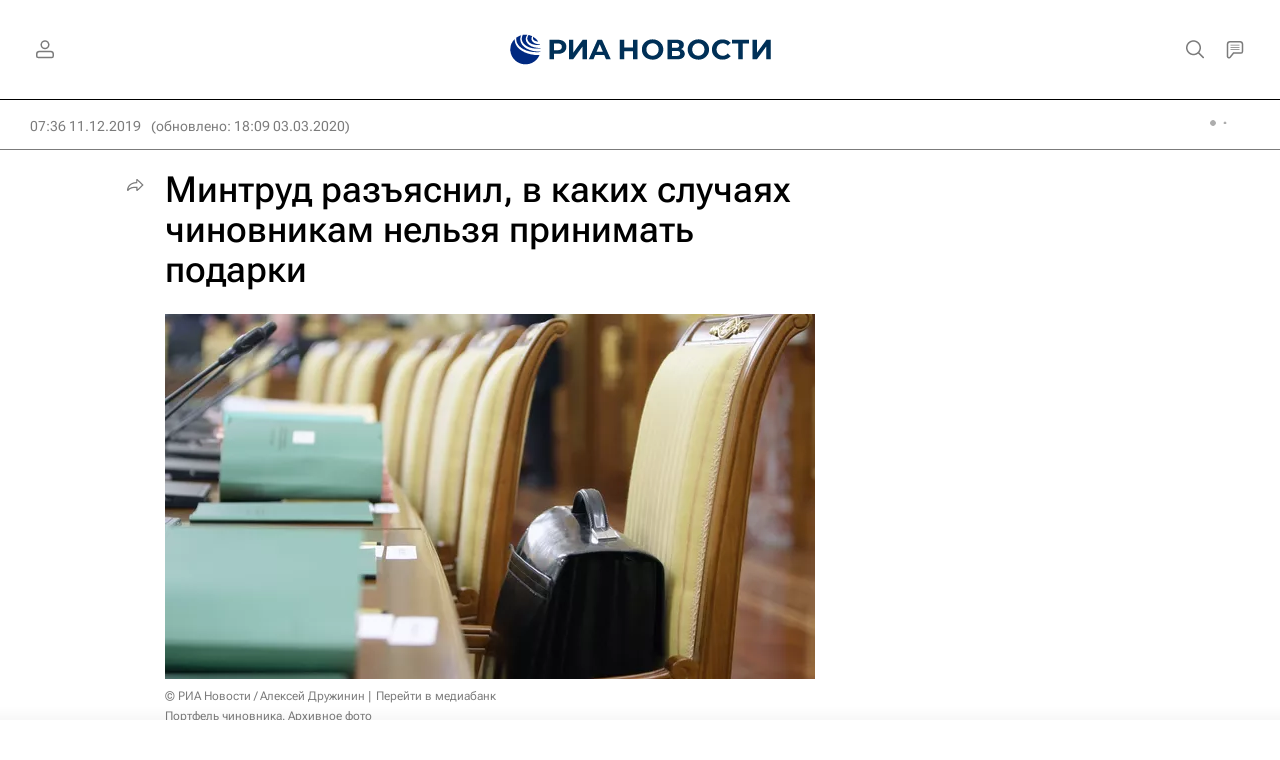

--- FILE ---
content_type: text/html; charset=utf-8
request_url: https://ria.ru/20191211/1562239381.html?
body_size: 31148
content:
<!DOCTYPE html><html lang="ru"><head prefix="og: http://ogp.me/ns# article: http://ogp.me/ns/article# ya: http://webmaster.yandex.ru/vocabularies/"><meta http-equiv="Content-Type" content="text/html; charset=utf-8"><script type="text/javascript">
                        window.dataLayer = window.dataLayer || [];
                        dataLayer.push({
                        'page_title' : 'Минтруд разъяснил, в каких случаях чиновникам нельзя принимать подарки',
                        'page_path' : '/20191211/1562239381.html',
                        'page_domain' : 'ria.ru',
                        'page_url' : 'https://ria.ru/20191211/1562239381.html',
                        'page_tags' : 'Общество, Министерство труда и социальной защиты РФ (Минтруд России), Россия',
                        'page_rubric' : 'Общество',
                        'article_id'  : '1562239381',
                        'article_length' : '1179',
                        'page_supertag' : 'Риа'
                        });
                    </script>
            
                <script type="text/javascript">
                    (function() {
                        new Image().src = "//counter.yadro.ru/hit;RS_Total/Riaru_Total?r" +
                            escape(document.referrer) + ((typeof(screen) == "undefined") ? "" :
                                ";s" + screen.width + "*" + screen.height + "*" + (screen.colorDepth ?
                                    screen.colorDepth : screen.pixelDepth)) + ";u" + escape(document.URL) +
                            ";h" + escape(document.title.substring(0, 80)) + ";" + Math.random();
                    })();
                </script>
            
        
            
                <script type="text/javascript">
                    var _tmr = window._tmr || (window._tmr = []);
                    _tmr.push({id: "331653", type: "pageView", start: (new Date()).getTime()});
                    (function (d, w, id) {
                        if (d.getElementById(id)) return;
                        var ts = d.createElement("script");
                        ts.type = "text/javascript";
                        ts.async = true; ts.id = id;
                        ts.src = (d.location.protocol == "https:" ? "https:" : "http:") + "//top-fwz1.mail.ru/js/code.js";
                        var f = function () {
                            var s = d.getElementsByTagName("script")[0];
                            s.parentNode.insertBefore(ts, s);
                        };
                        if (w.opera == "[object Opera]") {
                            d.addEventListener("DOMContentLoaded", f, false);
                        } else {
                            f();
                        }
                    })(document, window, "topmailru-code");
                </script>
                <noscript>
                    <div style="position:absolute;left:-10000px;">
                        <img src="//top-fwz1.mail.ru/counter?id=331653;js=na" style="border:0;" height="1" width="1" alt="Рейтинг@Mail.ru">
                    </div>
                </noscript>
            
        
            
                <!-- Yandex.Metrika counter -->
                <script type="text/javascript" >
                   (function(m,e,t,r,i,k,a){m[i]=m[i]||function(){(m[i].a=m[i].a||[]).push(arguments)};
                   m[i].l=1*new Date();
                   for (var j = 0; j < document.scripts.length; j++) {if (document.scripts[j].src === r) { return; }}
                   k=e.createElement(t),a=e.getElementsByTagName(t)[0],k.async=1,k.src=r,a.parentNode.insertBefore(k,a)})
                   (window, document, "script", "https://mc.yandex.ru/metrika/tag.js", "ym");

                   ym(960630, "init", {
                        clickmap:true,
                        trackLinks:true,
                        accurateTrackBounce:true,
                        webvisor:true
                   });
                </script>
                <noscript><div><img src="https://mc.yandex.ru/watch/960630" style="position:absolute; left:-9999px;" alt="" /></div></noscript>
                <!-- /Yandex.Metrika counter -->
             
        
            
                <!-- Yandex.Metrika counter -->
                <script type="text/javascript" >
                   (function(m,e,t,r,i,k,a){m[i]=m[i]||function(){(m[i].a=m[i].a||[]).push(arguments)};
                   m[i].l=1*new Date();
                   for (var j = 0; j < document.scripts.length; j++) {if (document.scripts[j].src === r) { return; }}
                   k=e.createElement(t),a=e.getElementsByTagName(t)[0],k.async=1,k.src=r,a.parentNode.insertBefore(k,a)})
                   (window, document, "script", "https://mc.yandex.ru/metrika/tag.js", "ym");

                   ym(48341570, "init", {
                        clickmap:true,
                        trackLinks:true,
                        accurateTrackBounce:true
                   });
                </script>
                <noscript><div><img src="https://mc.yandex.ru/watch/48341570" style="position:absolute; left:-9999px;" alt="" /></div></noscript>
                <!-- /Yandex.Metrika counter -->
             
        
            
            <!-- tns-counter.ru -->
            <script type="text/javascript">
             (function(win, doc, cb){
              (win[cb] = win[cb] || []).push(function() {
               try {
                tnsCounterRian_ru = new TNS.TnsCounter({
                'account':'rian_ru',
                'tmsec': 'rian_site-new'
                });
               } catch(e){}
              });

              var tnsscript = doc.createElement('script');
              tnsscript.type = 'text/javascript';
              tnsscript.async = true;
              tnsscript.src = ('https:' == doc.location.protocol ? 'https:' : 'http:') +
               '//www.tns-counter.ru/tcounter.js';
              var s = doc.getElementsByTagName('script')[0];
              s.parentNode.insertBefore(tnsscript, s);
             })(window, this.document,'tnscounter_callback');
            </script>
            <noscript>
             <img src="//www.tns-counter.ru/V13a****rian_ru/ru/UTF-8/tmsec=rian_site-new/" width="0" height="0" alt="" />
            </noscript>
            <!--/ tns-counter.ru -->
             
        
            
                <script>
                    ((counterHostname) => {
                        window.MSCounter = {
                            counterHostname: counterHostname
                        };
                        window.mscounterCallbacks = window.mscounterCallbacks || [];
                        window.mscounterCallbacks.push(() => {
                            msCounterExampleCom = new MSCounter.counter({
                                    'account':'rian_ru',
                                    'tmsec': 'rian_ru',
                                    'autohit' : true
                                });
                        });

                        const newScript = document.createElement('script');
                        newScript.async = true;
                        newScript.src = `${counterHostname}/ncc/counter.js`;

                        const referenceNode = document.querySelector('script');
                        if (referenceNode) {
                            referenceNode.parentNode.insertBefore(newScript, referenceNode);
                        } else {
                            document.firstElementChild.appendChild(newScript);
                        }
                    })('https://tns-counter.ru/');
                </script>
            
        <meta charset="utf-8"><meta http-equiv="X-UA-Compatible" content="IE=edge,chrome=1"><title>Минтруд разъяснил, в каких случаях чиновникам нельзя принимать подарки - РИА Новости, 03.03.2020</title><meta name="description" content="Российские госслужащие не могут принимать подарки, за исключением тех, которые получены на официальных мероприятиях, сообщили РИА Новости в Минтруде. РИА Новости, 03.03.2020"><meta name="analytics:title" content="Минтруд разъяснил, в каких случаях чиновникам нельзя принимать подарки"><meta name="analytics:keyw" content="society, organization_Ministerstvo_truda_i_soczashhity_RF, location_rossiyskaya-federatsiya"><meta name="analytics:rubric" content="Общество"><meta name="analytics:tags" content="Общество, Министерство труда и социальной защиты РФ (Минтруд России), Россия"><meta name="analytics:site_domain" content="ria.ru"><meta name="analytics:lang" content="rus"><meta name="analytics:article_id" content="1562239381"><meta name="analytics:url" content="https://ria.ru/20191211/1562239381.html"><meta name="analytics:p_ts" content="1576039017"><meta name="analytics:author" content=""><meta name="analytics:isscroll" content="0"><link rel="author" href="https://ria.ru/"><meta property="og:url" content="https://ria.ru/20191211/1562239381.html"><meta property="og:title" content="Минтруд разъяснил, в каких случаях чиновникам нельзя принимать подарки"><meta property="og:description" content="Российские госслужащие не могут принимать подарки, за исключением тех, которые получены на официальных мероприятиях, сообщили РИА Новости в Минтруде. РИА Новости, 03.03.2020"><meta property="og:type" content="article"><meta property="og:site_name" content="РИА Новости"><meta property="og:locale" content="ru_RU"><meta property="vk:image" content="https://cdnn21.img.ria.ru/images/sharing/article/1562239381.jpg?14808633801583248177&amp;social=vk"><meta property="og:image" content="https://cdnn21.img.ria.ru/images/sharing/article/1562239381.jpg?14808633801583248177"><meta property="og:image:width" content="2072"><meta property="og:image:height" content="1166"><meta name="relap-image" content="https://cdnn21.img.ria.ru/images/148086/33/1480863381_0:178:3324:2048_1036x0_80_0_0_77f7fe7f55d361c23127270cfe713ce2.jpg.webp"><meta name="twitter:card" content="summary_large_image"><meta name="twitter:site" content="@rianru"><link rel="canonical" href="https://ria.ru/20191211/1562239381.html"><link rel="alternate" hreflang="ru" href="https://ria.ru/20191211/1562239381.html"><link rel="alternate" hreflang="x-default" href="https://ria.ru/20191211/1562239381.html"><link rel="preconnect" href="https://cdnn21.img.ria.ru/"><link rel="dns-prefetch" href="https://cdnn21.img.ria.ru/"><link rel="alternate" type="application/rss+xml" href="https://ria.ru/export/rss2/archive/index.xml"><link rel="preload" as="image" href="https://cdnn21.img.ria.ru/images/148086/33/1480863381_0:178:3324:2048_1920x0_80_0_0_fb89c6d11bcbfb96ddf3f8bf3ca6fbf5.jpg.webp" imagesrcset="https://cdnn21.img.ria.ru/images/148086/33/1480863381_0:178:3324:2048_320x0_80_0_0_1390f5d9ca5273ce54b50ab4cbf00c58.jpg.webp 320w, https://cdnn21.img.ria.ru/images/148086/33/1480863381_0:178:3324:2048_640x0_80_0_0_a14ef413ffc246864bfd300a4b02f443.jpg.webp 640w, https://cdnn21.img.ria.ru/images/148086/33/1480863381_0:178:3324:2048_1024x0_80_0_0_e4beb6ba046dcbd6f8d00840e8f1ac79.jpg.webp 1024w, https://cdnn21.img.ria.ru/images/148086/33/1480863381_0:178:3324:2048_1280x0_80_0_0_36ecdde6307f468dbd3b331630c1b2ea.jpg.webp 1280w, https://cdnn21.img.ria.ru/images/148086/33/1480863381_0:178:3324:2048_1600x0_80_0_0_26aa9bedc9d46277b28aef85599eb68d.jpg.webp 1600w, https://cdnn21.img.ria.ru/images/148086/33/1480863381_0:178:3324:2048_1920x0_80_0_0_fb89c6d11bcbfb96ddf3f8bf3ca6fbf5.jpg.webp 1920w"><meta name="robots" content="index, follow, max-image-preview:large"><meta property="article:published_time" content="20191211T0736"><meta property="article:modified_time" content="20200303T1809"><meta property="article:author" content="РИА Новости"><meta property="article:section" content="Новости"><meta property="article:tag" content="Общество"><meta property="article:tag" content="Министерство труда и социальной защиты РФ (Минтруд России)"><meta property="article:tag" content="Россия"><meta name="relap-entity-id" content="1562239381"><meta name="viewport" content="width=device-width, initial-scale=1.0, maximum-scale=1.0, user-scalable=yes"><meta name="HandheldFriendly" content="true"><meta name="MobileOptimzied" content="width"><meta name="referrer" content="always"><meta name="format-detection" content="telephone=no"><meta name="format-detection" content="address=no"><meta name="yandex-verification" content="60b446706b5fd796"><meta name="google-site-verification" content="57DTwe_P8zcteI_1GYjEV5SeWutAwHYtsk-4KOIHvTM"><meta name="google-site-verification" content="OtWwmT7I1Awn_B7mgpoyj2iIaR906Mp_FUopU6DLpVE"><meta name="yandex-verification" content="6e92aa3fa8a4126f"><meta name="apple-itunes-app" content="app-id=1523036476"><meta name="msApplication-ID" content="RIANovosti.86234F117D12"><meta name="msApplication-PackageFamilyName" content="RIANovosti.86234F117D12_bwjwabna54xm2"><meta name="google-play-app" content="app-id=ru.ria.ria"><link rel="icon" href="https://cdnn21.img.ria.ru/i/favicons/favicon.ico" sizes="any"><link rel="icon" href="https://cdnn21.img.ria.ru/i/favicons/favicon.svg" type="image/svg+xml"><link rel="apple-touch-icon" href="https://cdnn21.img.ria.ru/i/favicons/apple-touch-icon.png"><link rel="manifest" href="/i/favicons/manifest.json?v1"><link rel="preload" href="https://cdnn21.img.ria.ru/css/fonts/font_rs_news_sans.css?9fc475b08" as="style" onload="this.onload=null;this.rel='stylesheet'"><link rel="preload" href="https://cdnn21.img.ria.ru/css/fonts/font_rs_news_serif.css?98728d853" as="style" onload="this.onload=null;this.rel='stylesheet'"><link rel="preload" href="https://cdnn21.img.ria.ru/css/fonts/font_roboto_flex_variable.css?9eab4d901" as="style" onload="this.onload=null;this.rel='stylesheet'"><noscript><link rel="stylesheet" type="text/css" href="https://cdnn21.img.ria.ru/css/fonts/font_rs_news_sans.css?9fc475b08"><link rel="stylesheet" type="text/css" href="https://cdnn21.img.ria.ru/css/fonts/font_rs_news_serif.css?98728d853"><link rel="stylesheet" type="text/css" href="https://cdnn21.img.ria.ru/css/fonts/font_roboto_flex_variable.css?9eab4d901"></noscript><link rel="stylesheet" type="text/css" href="https://cdnn21.img.ria.ru/css/common.min.css?915b951460"><link rel="stylesheet" type="text/css" href="https://cdnn21.img.ria.ru/css/pages/article.min.css?94651605c"><link rel="stylesheet" type="text/css" href="https://cdnn21.img.ria.ru/css/print/common_print.min.css?910277b88"><script>var GLOBAL = {}; GLOBAL.www = 'https://ria.ru'; GLOBAL.cookie_domain = '.ria.ru'; GLOBAL.userpic = 'https://cdnn21.img.ria.ru/userpic/'; GLOBAL.adriver = {}; GLOBAL.adriver.sid = "45736"; GLOBAL.adriver.bt = "52"; GLOBAL.csrf_token = ''; GLOBAL.search = {}; GLOBAL.auth = {}; GLOBAL.auth.status = 'error'; GLOBAL.auth.provider = ''; GLOBAL.auth.twitter = '/id/twitter/request/'; GLOBAL.auth.facebook = '/id/facebook/request/'; GLOBAL.auth.vkontakte = '/id/vkontakte/request/'; GLOBAL.auth.google = '/id/google/request/'; GLOBAL.auth.ok = '/id/ok/request/'; GLOBAL.auth.apple = '/id/apple/request/'; GLOBAL.auth.yandex = '/id/yandex/request/'; GLOBAL.auth.moderator = ''; GLOBAL.user = {}; GLOBAL.user.id = ""; GLOBAL.user.showCaptcha = ""; GLOBAL.locale = {}; GLOBAL.locale.id = {}; GLOBAL.locale.id.is_id = '1'; GLOBAL.locale.id.errors = {}; GLOBAL.locale.id.errors.error = 'Ошибка'; GLOBAL.locale.id.errors.errortrylater = 'Произошла ошибка. Попробуйте позже.'; GLOBAL.locale.id.errors.email = 'Введите e-mail'; GLOBAL.locale.id.errors.password = 'Введите пароль'; GLOBAL.locale.id.errors.wrong = 'Неправильный логин или пароль'; GLOBAL.locale.id.errors.wrongpassword = 'Неправильный пароль'; GLOBAL.locale.id.errors.wronglogin = 'Проверьте адрес почты'; GLOBAL.locale.id.errors.emptylogin = 'Не введено имя пользователя'; GLOBAL.locale.id.errors.wrongemail = 'Неверный e-mail'; GLOBAL.locale.id.errors.passwordnotsimilar = 'Введенные пароли не совпадают'; GLOBAL.locale.id.errors.wrongcode = 'Неправильный код'; GLOBAL.locale.id.errors.emptyname = 'Не введено имя'; GLOBAL.locale.id.errors.wrongname = 'Недопустимое имя'; GLOBAL.locale.id.errors.emptylastname = 'Не введена фамилия'; GLOBAL.locale.id.errors.wronglastname = 'Недопустимая фамилия'; GLOBAL.locale.id.errors.send = 'E-mail отправлен!'; GLOBAL.locale.id.errors.notsend = 'Ошибка! Невозможно отправить e-mail.'; GLOBAL.locale.id.errors.anothersoc = 'Другой социальный аккаунт уже связан с этим профилем'; GLOBAL.locale.id.errors.acclink = 'Аккаунты успешно связаны!'; GLOBAL.locale.id.errors.emailexist = 'Пользователь с таким e-mail уже существует'; GLOBAL.locale.id.errors.emailnotexist = 'Ошибка! Пользователя с таким e-mail не существует'; GLOBAL.locale.id.errors.emailwhitelist = 'Произошла ошибка регистрации. Повторите попытку позже или напишите модераторам на moderator@ria.ru'; GLOBAL.locale.id.errors.editemailwhitelist = 'Произошла ошибка. Повторите попытку позже или напишите модераторам на moderator@ria.ru'; GLOBAL.locale.id.errors.editemailbanned = 'Смена почты возможна только после разблокировки аккаунта'; GLOBAL.locale.id.errors.recoveryerror = 'Ошибка восстановления пароля. Пожалуйста, попробуйте снова!'; GLOBAL.locale.id.errors.alreadyactive = 'Пользователь уже был активирован'; GLOBAL.locale.id.errors.autherror = 'Ошибка входа. Пожалуйста, повторите попытку позже или обратитесь в службу технической поддержки'; GLOBAL.locale.id.errors.codeerror = 'Ошибка генерации кода подтверждение регистрации. Пожалуйста, повторите попытку позже или обратитесь в службу технической поддержки'; GLOBAL.locale.id.errors.global = 'Произошла ошибка. Пожалуйста, повторите попытку позже или обратитесь в службу технической поддержки'; GLOBAL.locale.id.errors.registeremail = ' На указанный Вами e-mail отправленно письмо. <br/> Для завершения регистрации, пожалуйста перейдите по ссылке в e-mail. '; GLOBAL.locale.id.errors.linkprofile = ' Этот e-mail уже используется! <a data-modal-open="link_local_account">Вы хотите связать эти аккаунты?</a> '; GLOBAL.locale.id.errors.confirm = ' Этот аккаунт не был подтвержден! <br/> <a class="b-id__secret-recovery">Отправить e-mail</a> с информацией для подтверждения аккаунта. '; GLOBAL.locale.id.errors.block = ' Ваш аккаунт на ria.ru был заблокирован.<br/>Для восстановления доступа отправьте письмо на <a href="mailto:moderator@rian.ru">moderator@rian.ru</a> '; GLOBAL.locale.id.errors.del = ' Ваш аккаунт был удален! Вы можете восстановить его, перейдя по ссылке из письма, высланного при удалении аккаунта. <br/> <a id="modalUserRemindLetter">Повторно отправить e-mail</a> '; GLOBAL.locale.id.errors.confirmation = ' Пожалуйста, перейдите по ссылке из письма, отправленного на <span class="m-email">$1</span> '; GLOBAL.locale.id.links = {}; GLOBAL.locale.id.links.login = 'Авторизация'; GLOBAL.locale.id.links.register = 'Регистрация'; GLOBAL.locale.id.links.forgotpassword = 'Восстановление пароля'; GLOBAL.locale.id.links.privacy = 'Политика конфиденциальности'; GLOBAL.locale.id.login = {}; GLOBAL.locale.id.login.title = 'Авторизация'; GLOBAL.locale.id.login.email = 'E-mail:'; GLOBAL.locale.id.login.password = 'Пароль:'; GLOBAL.locale.id.login.remember = 'Запомнить меня'; GLOBAL.locale.id.login.signin = 'Войти'; GLOBAL.locale.id.login.social = {}; GLOBAL.locale.id.login.social.label = 'Other ways to sign in:'; GLOBAL.locale.id.login.social.anotheruserlink = 'This account has been linked to a different profile.'; GLOBAL.locale.id.register = {}; GLOBAL.locale.id.register.title = 'Регистрация'; GLOBAL.locale.id.register.email = 'E-mail:'; GLOBAL.locale.id.register.password = 'Пароль:'; GLOBAL.locale.id.register.confirm = 'Подтверждение пароля:'; GLOBAL.locale.id.register.captcha = 'Введите код с картинки'; GLOBAL.locale.id.register.requirements = '* Все поля обязательны к заполнению'; GLOBAL.locale.id.register.password_length = 'Не менее 9 символов с 1 цифрой'; GLOBAL.locale.id.register.success = ' Пожалуйста, подтвердите Ваш e-mail для продолжения. Инструкции для подтверждения были высланы на <a class="email"></a> '; GLOBAL.locale.id.register.confirmemail = 'Пожалуйста, подтвердите Ваш e-mail для продолжения.'; GLOBAL.locale.id.register.confirm_personal = 'By clicking \'Register\', you confirm that you agree to our Privacy Policy and give your consent to the processing of personal data in accordance with the Privacy Policy'; GLOBAL.locale.id.deleteaccount = {}; GLOBAL.locale.id.deleteaccount.title = 'Удалить аккаунт'; GLOBAL.locale.id.deleteaccount.body = 'Вы уверены, что хотите удалить аккаунт?'; GLOBAL.locale.id.deleteaccount.success = 'Ваш аккаунт был удален! Вы можете восстановить аккаунт в течение 30 дней, перейдя по ссылке в письме.'; GLOBAL.locale.id.deleteaccount.action = 'Удалить аккаунт'; GLOBAL.locale.id.passwordrecovery = {}; GLOBAL.locale.id.passwordrecovery.title = 'Восстановление пароля'; GLOBAL.locale.id.passwordrecovery.password = 'Введите новый пароль:'; GLOBAL.locale.id.passwordrecovery.confirm = 'Повторите новый пароль:'; GLOBAL.locale.id.passwordrecovery.email = 'E-mail'; GLOBAL.locale.id.passwordrecovery.send = ' Инструкции для восстановления пароля высланы на <a class="email"></a> '; GLOBAL.locale.id.passwordrecovery.success = ' Поздравляем! Пароль успешно восстановлен. Пожалуйста авторизуйтесь. '; GLOBAL.locale.id.passwordrecovery.alert = ' На указанный Вами адрес отправлено сообщение. Чтобы установить пароль, перейдите по ссылке в тексте письма. '; GLOBAL.locale.id.registerconfirm = {}; GLOBAL.locale.id.registerconfirm.success = 'Аккаунт успешно создан!'; GLOBAL.locale.id.registerconfirm.error = 'Ошибка подтверждения регистрации. Пожалуйста, повторите попытку позже или обратитесь в службу технической поддержки'; GLOBAL.locale.id.restoreaccount = {}; GLOBAL.locale.id.restoreaccount.title = 'Восстановление аккаунта'; GLOBAL.locale.id.restoreaccount.confirm = 'Восстановить Ваш аккаунт?'; GLOBAL.locale.id.restoreaccount.error = 'Ошибка! Невозможно восстановить аккаунт'; GLOBAL.locale.id.restoreaccount.success = 'Ваш аккаунт был восстановлен'; GLOBAL.locale.id.localaccount = {}; GLOBAL.locale.id.localaccount.exist = 'У меня есть аккаунт в ria.ru'; GLOBAL.locale.id.localaccount.notexist = 'У меня нет аккаунта в ria.ru'; GLOBAL.locale.id.localaccount.title = 'Регистрация'; GLOBAL.locale.id.localaccount.profile = 'У вас есть аккаунт в ria.ru?'; GLOBAL.locale.id.localaccount.hello = ' <span>Здравствуйте, </span> <span class="m-name"></span> <span>!</span> '; GLOBAL.locale.id.button = {}; GLOBAL.locale.id.button.ok = 'Ок'; GLOBAL.locale.id.button.yes = 'Да'; GLOBAL.locale.id.button.no = 'Нет'; GLOBAL.locale.id.button.next = 'Дальше'; GLOBAL.locale.id.button.close = 'Закрыть'; GLOBAL.locale.id.button.profile = 'В личный кабинет'; GLOBAL.locale.id.button.recover = 'Восстановление'; GLOBAL.locale.id.button.register = 'Регистрация'; GLOBAL.locale.id.message = {}; GLOBAL.locale.id.message.errors = {}; GLOBAL.locale.id.message.errors.empty = 'Невозможно отправить сообщение'; GLOBAL.locale.id.message.errors.notfound = 'Невозможно отправить сообщение'; GLOBAL.locale.id.message.errors.similar = 'Неверный код'; GLOBAL.locale.smartcaptcha = {}; GLOBAL.locale.smartcaptcha.site_key = 'ysc1_3gfeVRJvgbAIGLE0fhwjILisSn1DflCCFOsPCBUb901052cd'; GLOBAL.locale.smartcaptcha.site_key_chat = 'ysc1_3gfeVRJvgbAIGLE0fhwjILisSn1DflCCFOsPCBUb901052cd'; GLOBAL.comet = {}; GLOBAL.comet.ticket = "00"; GLOBAL.comet.url = "https://n-ssl.ria.ru/polling"; GLOBAL.comet.ts = "1768755552"; GLOBAL.comet.objects = []; GLOBAL.comet.reduce = ""; GLOBAL.comet.timeouts = {}; GLOBAL.comet.timeouts.try2 = 1000; GLOBAL.comet.timeouts.try3 = 10000; GLOBAL.comet.timeouts.try4 = 30000; GLOBAL.sock = {}; GLOBAL.sock.server = "https://cm.ria.ru/chat"; GLOBAL.project = "ria"; GLOBAL.partnerstags = "ria_ru:society:organization_Ministerstvo_truda_i_soczashhity_RF:location_rossiyskaya-federatsiya"; GLOBAL.article = GLOBAL.article || {}; GLOBAL.article.id = 1562239381; GLOBAL.article.show = !!1; GLOBAL.article.chat_expired = !!1; GLOBAL.chat = GLOBAL.chat || {}; GLOBAL.chat.show = !!1; GLOBAL.cdn = "https://cdnn21.img.ria.ru/"; GLOBAL.css = {}; GLOBAL.js = {}; GLOBAL.js.videoplayer = "https://cdnn21.img.ria.ru/min/js/libs/video/videoplayer.min.js?9d9a28fb5"; GLOBAL.css.riaPartners_banner = "https://cdnn21.img.ria.ru/css/banners/partners_banner.min.css?9f07f88f0"; GLOBAL.css.riaPartners_column = "https://cdnn21.img.ria.ru/css/banners/partners_column.min.css?924e0edb1"; GLOBAL.css.riaPartners_mobile = "https://cdnn21.img.ria.ru/css/banners/partners_mobile.min.css?9f50a9c20"; GLOBAL.js.riaPartners = "https://cdnn21.img.ria.ru/min/js/libs/ria.partners.js?998f585bb";</script><script type="text/javascript">
            (function(e, x, pe, r, i, me, nt){
            e[i]=e[i]||function(){(e[i].a=e[i].a||[]).push(arguments)},
            me=x.createElement(pe),
            me.async=1,
            me.src=r,
            nt=x.getElementsByTagName(pe)[0],
            nt.parentNode.insertBefore(me,nt)
            })(window, document, 'script', 'https://abt.s3.yandex.net/expjs/latest/exp.js', 'ymab');
            ymab('metrika.960630', 'init');
            ymab('metrika.94856332', 'init');
        </script><script>var endlessScrollPageProject = 'ria'; var endlessScrollFirst = 1562239381; var endlessScrollUrl = '/services/article/infinity/'; var endlessScrollAlgorithm = 'slotter'; var endlessScrollQueue = [2068637767, 2068645038, 2068643791, 'banner', 2068598001, 2068589273, 2068590062, 2068601067, 2068631104, 2068598859, 2068618671, 2068612115, 2068610741, 2068624800, 2064367513];</script><script>
                    window.headerBiddingPushAdUnits = function( params ) { };
                </script><script src="https://yandex.ru/ads/system/header-bidding.js" async="true"></script><!-- HB code --><script>
    var adfoxBiddersMap = {
        "myTarget": "850816",
        "adfox_adsmart": "987208",
        "adfox_WiseUP": "997769",
        "buzzoola": "1266394",
        "redllama": "1869701",
        "adriver": "1729232",
        "adfox_imho-video": "1732671",
        "sape": "3338206"
    };
    if (window.innerWidth <= 1160) 
    {
        var adUnits = [
            {
                "code": "adfox_154330592324517184",
                "bids": [
                    {
                        "bidder": "adriver",
                        "params": {
                        "placementId": "4:ria_320x100mob"
                        }
                    },
                    {
                        "bidder": "myTarget",
                        "params": {
                            "placementId": "389710"}
                    },
                    {
                        "bidder": "sape",
                        "params": { "placementId": "939870" }
		}
                ],
                "sizes": [
                    [320,100]
                ]
            },
            {
                "code": "adfox_154331640608072420",
                "bids": [
                    {
                        "bidder": "myTarget",
                        "params": {
                            "placementId": "1579872"
                        }
                    },
                    {
                        "bidder": "buzzoola",
                        "params": {
                            "placementId": "680052"
                        }
                    },
                    {
                        "bidder": "redllama",
                        "params": {
                            "placementId": "231"
                        }
                    },
                    {
                        "bidder": "adriver",
                        "params": {
                        "placementId": "4:ria_300x300mob_1"
                        }
                    },
                    {
                        "bidder": "adfox_adsmart",
                        "params": {
                            "p1": "cdyyv",
                            "p2": "ul",
                            "puid20": ""
                        }
                    }
                ],
                "sizes": [
                    [300, 400],
                    [300, 300]
                ]
            },
            {
                "code": "adfox_154331645576148763",
                "bids": [
                            {
                                "bidder": "myTarget",
                                "params": {
                                    "placementId": "1569856"
                                }
                            },
                            {
                                "bidder": "redllama",
                                "params": {
                                "placementId": "230"
                                }
                            },
                            {
                                "bidder": "adfox_adsmart",
                                "params": {
                                    "p1": "cdyyv",
                                    "p2": "ul",
                                    "puid20": ""
                                }
                            },
                            {
                                "bidder": "buzzoola",
                                "params": {
                                    "placementId": "680051"
                                }
                            },
                            {
                                "bidder": "adriver",
                                "params": {
                                "placementId": "4:ria_300x250mob"
                                }
                            },                  
                            {
                                "bidder": "adfox_imho-video",
                                "params": {
                                    "p1": "cqrso",
                                    "p2": "hiua"
                                }
                            }
                ],
                "sizes": [
                    [300, 300],
                    [300, 250]
                ]
            },
            {
                "code": "adfox_154331665554898118",
                "bids": [
                    {
                        "bidder": "myTarget",
                        "params": {
                            "placementId": "1569858"
                        }
                    },
                    {
                        "bidder": "redllama",
                        "params": {
                            "placementId": "230"
                        }
                    },
                    {
                        "bidder": "adriver",
                        "params": {
                        "placementId": "4:ria_300x250mob_1"
                        }
                    },
                    {
                        "bidder": "adfox_adsmart",
                        "params": {
                            "p1": "cdyyv",
                            "p2": "ul",
                            "puid20": ""
                        }
                    }
                ],
                "sizes": [
                    [300, 300],
                    [300, 250]
                ]
            },
            {
                "code": "adfox_154331670767526218",
                "bids": [
                    {
                    "bidder": "myTarget",
                        "params": {
                            "placementId": "1569860"
                        }
                    },
                    {
                        "bidder": "redllama",
                        "params": {
                            "placementId": "230"
                        }
                    },
                    {
                        "bidder": "adriver",
                        "params": {
                        "placementId": "4:ria_300x250mob_2"
                        }
                    },
                    {
                        "bidder": "adfox_adsmart",
                        "params": {
                            "p1": "cdyyv",
                            "p2": "ul",
                            "puid20": ""
                        }
                    }
                ],
                "sizes": [
                    [300, 300],
                    [300, 250]
                ]
            },
            {
                "code": "adfox_154331679006347945",
                "bids": [
                    {
                        "bidder": "myTarget",
                        "params": {
                            "placementId": "1569864"
                        }
                    },
                    {
                        "bidder": "redllama",
                        "params": {
                            "placementId": "230"
                        }
                    },
                    {
                        "bidder": "adriver",
                        "params": {
                        "placementId": "4:ria_300x250mob_3"
                        }
                    },
                    {
                        "bidder": "adfox_adsmart",
                        "params": {
                            "p1": "cdyyv",
                            "p2": "ul",
                            "puid20": ""
                        }
                    }
                ],
                "sizes": [
                    [300, 300],
                    [300, 250]
                ]
            },
            {
                "code": "adfox_154331685614953360",
                "bids": [
                    {
                        "bidder": "myTarget",
                        "params": {
                            "placementId": "1569866"
                        }
                    },
                    {
                        "bidder": "redllama",
                        "params": {
                            "placementId": "230"
                        }
                    },
                    {
                        "bidder": "adriver",
                        "params": {
                        "placementId": "4:ria_300x250mob_4"
                        }
                    },
                    {
                        "bidder": "adfox_adsmart",
                        "params": {
                            "p1": "cdyyv",
                            "p2": "ul",
                            "puid20": ""
                        }
                    }
                ],
                "sizes": [
                    [300, 300],
                    [300, 250]
                ]
            },
            {
                "code": "adfox_154331696681277800",
                "bids": [
                    {
                        "bidder": "myTarget",
                        "params": {
                            "placementId": "1569868"
                        }
                    },
                    {
                        "bidder": "redllama",
                        "params": {
                            "placementId": "230"
                        }
                    },
                    {
                        "bidder": "adriver",
                        "params": {
                        "placementId": "4:ria_300x250mob_5"
                        }
                    },
                    {
                        "bidder": "adfox_adsmart",
                        "params": {
                            "p1": "cdyyv",
                            "p2": "ul",
                            "puid20": ""
                        }
                    }
                ],
                "sizes": [
                    [300, 300],
                    [300, 250]
                ]
            },
            {
                "code": "adfox_154331706428514577",
                "bids": [
                    {
                        "bidder": "myTarget",
                        "params": {
                            "placementId": "1569873"
                        }
                    },
                    {
                        "bidder": "redllama",
                        "params": {
                            "placementId": "230"
                        }
                    },
                    {
                        "bidder": "adriver",
                        "params": {
                        "placementId": "4:ria_300x250mob_6"
                        }
                    },
                    {
                        "bidder": "adfox_adsmart",
                        "params": {
                            "p1": "cdyyv",
                            "p2": "ul",
                            "puid20": ""
                        }
                    }
                ],
                "sizes": [
                    [300, 300],
                    [300, 250]
                ]
            },
            {
                "code": "adfox_154470448285099514",
                "bids": [
                    {
                        "bidder": "myTarget",
                        "params": {
                            "placementId": "368381"
                        }
                    },
                    {
                        "bidder": "redllama",
                        "params": {
                            "placementId": "232"
                        }
                    },
                    {
                        "bidder": "buzzoola",
                        "params": {
                            "placementId": "680040"
                        }
                    },
                    {
                        "bidder": "adriver",
                        "params": {
                        "placementId": "4:ria_300x300mob_2"
                        }
                    },
                    {
                        "bidder": "adfox_adsmart",
                        "params": {
                            "pp": "h",
                            "ps": "ddmi",
                            "p2": "ul",
                            "puid20": ""
                        }
                    }
                ],
                "sizes": [
                    [300,300]
                ]
            }   
        ],
        syncPixels = [{
            bidder: "adfox_imho-video",
            pixels: [
                "https://www.tns-counter.ru/V13a****idsh_ad/ru/CP1251/tmsec=idsh_mob/",
                "https://www.tns-counter.ru/V13a****idsh_vid/ru/CP1251/tmsec=idsh_sid90672-mob/",
                "https://mc.yandex.ru/watch/66716692?page-url=90672%3Futm_source=mob_default%26utm_medium=%26utm_campaign=%26utm_content=%26utm_term=&page-ref=[PAGE_URL]"
            ]
        }];

    } 
    else if (window.innerWidth >= 1161) 
    {
        var adUnits = [
            {
                "code": "adfox_154385051961965826",
                "bids": [
                    {
                        "bidder": "adfox_imho-video",
                        "params": {
                            "p1": "cqryp",
                            "p2": "hitz"
                        }
                    },
                    { 
                        "bidder": "sape", 
                        "params":{ 
                           "placementId": "939867"
                        }
                    },
                    {
                        "bidder": "myTarget",
                        "params": {
                            "placementId": "1053846"
                        }
                    },
                    {
                        "bidder": "buzzoola",
                        "params": {
                            "placementId": "680041"
                        }
                    }
                ],
                "sizes": [
                    [300,600]
                ]
            },
            {
                "code": "adfox_15438505890596004",
                "bids": [
                    {
                        "bidder": "myTarget",
                        "params": {
                            "placementId": "368379"
                        }
                    },
                    {
                        "bidder": "adfox_WiseUP",
                        "params": {
                            "pp": "h",
                            "ps": "cjkt",
                            "p2": "gewe"
                        }
                    },
                    {
                        "bidder": "adriver",
                        "params": {
                        "placementId": "4:ria_300x250_right"
                        }
                    }
                ],
                "sizes": [
                    [300,300],
                    [300,250]
                ]
            },
            {
                "code": "adfox_154330575672688436",
                "bids": [
                    {
                        "bidder": "adfox_imho-video",
                        "params": {
                            "p1": "cqryq",
                            "p2": "hity"
                        }
                    }
                ],
                "sizes": [
                    [1420,250]
                ]
            },
            {
                "code": "adfox_154391915222668514",
                "bids": [
                    {
                        "bidder": "myTarget",
                        "params": {
                            "placementId": "390189"
                        }
                    },
                    {
			"bidder": "sape",
			"params": { "placementId": "939868" }
                    },
                    {
                        "bidder": "adfox_adsmart",
                        "params": {
                            "p1": "cdour",
                            "p2": "ul",
                            "puid20": ""
                        }
                    }
                ],
                "sizes": [
                    [600,288]
                ]
            },
            {
                "code": "adfox_172000445474668497",
                "bids": [
                    {
                        "bidder": "myTarget",
                        "params": {
                            "placementId": "1840045"
                        }
                    },
                    {
			"bidder": "sape",
			"params": { "placementId": "939869" }
                    }
                ],
                "sizes": [
                    [600,288]
                ]
            }
        ],
        syncPixels = [{
            bidder: "adfox_imho-video",
            pixels: [
                "https://www.tns-counter.ru/V13a****idsh_ad/ru/CP1251/tmsec=idsh_dis/",
                "https://www.tns-counter.ru/V13a****idsh_vid/ru/CP1251/tmsec=idsh_sid90680-dis/",
                "https://mc.yandex.ru/watch/66716692?page-url=90680%3Futm_source=dis_default%26utm_medium=%26utm_campaign=%26utm_content=%26utm_term=&page-ref=[PAGE_URL]"
            ]
        }];
    }
    
    var userTimeout = 1200;
    window.YaHeaderBiddingSettings = {
        biddersMap: adfoxBiddersMap,
        adUnits: adUnits,
        timeout: userTimeout,
        syncPixels: syncPixels
    };
</script></head><body class="body m-ria m-article-page" id="body" data-const-page-type="article" data-page-type="article" data-page-project="ria" data-header-sticked-on="1"><script src="https://cdnn21.img.ria.ru/min/js/jquery/jquery-1.12.4.min.js?96ee03cbd"></script><div class="schema_org" itemscope="itemscope" itemtype="https://schema.org/WebSite" data-test="org"><meta itemprop="name" content="РИА Новости"><meta itemprop="description" content="Новости в России и мире, самая оперативная информация: темы дня, обзоры, анализ. Фото и видео с места событий, инфографика, радиоэфир, подкасты"><a itemprop="url" href="https://ria.ru"> </a><meta itemprop="image" content="https://cdnn21.img.ria.ru/i/export/ria/logo.png"></div><ul class="schema_org" itemscope="itemscope" itemtype="http://schema.org/BreadcrumbList"><li itemprop="itemListElement" itemscope="itemscope" itemtype="http://schema.org/ListItem"><meta itemprop="name" content="РИА Новости"><meta itemprop="position" content="1"><meta itemprop="item" content="https://ria.ru"><a itemprop="url" href="https://ria.ru"> </a></li><li itemprop="itemListElement" itemscope="itemscope" itemtype="http://schema.org/ListItem"><meta itemprop="name" content="Новости"><meta itemprop="position" content="2"><meta itemprop="item" content="https://ria.ru/20191211/"><a itemprop="url" href="https://ria.ru/20191211/"> </a></li><li itemprop="itemListElement" itemscope="itemscope" itemtype="http://schema.org/ListItem"><meta itemprop="name" content="Минтруд разъяснил, в каких случаях чиновникам нельзя принимать подарки"><meta itemprop="position" content="3"><meta itemprop="item" content="https://ria.ru/20191211/1562239381.html"><a itemprop="url" href="https://ria.ru/20191211/1562239381.html"> </a></li></ul><script>
                    if (!rutarget) {
                        var rutarget = {};
                    }
                    if (!rutarget.adfox) {
                        rutarget.adfox = {
                            getAdState: function() {return 0},
                            checkAd: function() {}
                        };
                    }
                </script><script>
            var svg_spirte_files = [
                
                    "https://cdnn21.img.ria.ru/i/sprites/flags/inline.svg?108",
                

                "https://cdnn21.img.ria.ru/i/sprites/header_icon/inline.svg?108",
                "https://cdnn21.img.ria.ru/i/sprites/icon/inline.svg?108",
                "https://cdnn21.img.ria.ru/i/sprites/emoji/inline.svg?108",

                

                "https://cdnn21.img.ria.ru/i/sprites/white_longread/inline.svg?108",

                "https://cdnn21.img.ria.ru/i/sprites/logo/inline.svg?108",
                "https://cdnn21.img.ria.ru/i/sprites/social/inline.svg?108",

                "https://cdnn21.img.ria.ru/i/sprites/s_icon/inline.svg?108",
                "https://cdnn21.img.ria.ru/i/sprites/s_social/inline.svg?108"
            ];

            for (var i = 0; i < svg_spirte_files.length; i++) {
                var svg_ajax = new XMLHttpRequest();
                svg_ajax.open("GET", svg_spirte_files[i], true);
                svg_ajax.send();
                svg_ajax.onload = function(e) {
                    var svg_div = document.createElement("div");
                    svg_div.className = 'svg-sprite';
                    svg_div.innerHTML = this.responseText;
                    document.body.insertBefore(svg_div, document.body.childNodes[0]);
                }
            }
            </script><script>
                if ( !window.EVENTSTACK ) window.EVENTSTACK = [];
            </script><script src="https://cdnn21.img.ria.ru/min/js/libs/banners/adfx.loader.bind.js?98427ff4a"></script><script>
                    (window.yaContextCb = window.yaContextCb || []).push(() => {
                        replaceOriginalAdFoxMethods();
                        window.Ya.adfoxCode.hbCallbacks = window.Ya.adfoxCode.hbCallbacks || [];
                    })
                </script><script src="https://yandex.ru/ads/system/context.js" async="true"></script><script src="https://cdnn21.img.ria.ru/min/js/libs/banners/prebid.min.js?991c5bc75"></script><script>
                        window.riaPartners = window.riaPartners || [];
                    </script><div class="view-size" id="jsViewSize"></div><div class="page" id="page"><div class="page__width" id="banner_before_header"><aside><div class="banner m-before-header m-not-stub m-article-desktop" data-position="article_desktop_header"><div class="banner__content"></div></div><div class="banner m-before-header m-article-mobile" data-position="article_mobile_header"><div class="banner__content"></div></div></aside></div><aside><div class="banner m-no-indent m-mobile" data-position="article_mobile_fake"><div class="banner__content"></div></div></aside><div class="page__width page__bg"><div class="page__bg-media"></div><div class="alert m-hidden" id="alertAfterRegister"><div class="alert__text">
                Регистрация пройдена успешно! <br>
                Пожалуйста, перейдите по ссылке из письма, отправленного на <span class="m-email"></span></div><div class="alert__btn"><button class="form__btn m-min m-white confirmEmail">Отправить еще раз</button></div></div><div class="header" id="header" data-header-type=""><div class="header__height" id="headerHeight"></div><div class="header__position"><div class="page__width"><div class="header__sticked" id="headerSticked"><div class="header__sticked-logo"><svg class="svg-icon m-desktop m-project-recipe"><use xmlns:xlink="http://www.w3.org/1999/xlink" xlink:href="#logo-recipe_logo_m"></use></svg><svg class="svg-icon m-mobile m-project-recipe"><use xmlns:xlink="http://www.w3.org/1999/xlink" xlink:href="#logo-recipe_logo_mobile_m"></use></svg><svg class="svg-icon m-desktop m-realty"><use xmlns:xlink="http://www.w3.org/1999/xlink" xlink:href="#logo-realty_logo_m"></use></svg><svg class="svg-icon m-mobile m-realty"><use xmlns:xlink="http://www.w3.org/1999/xlink" xlink:href="#logo-realty_logo_mobile_m"></use></svg><svg class="svg-icon m-desktop m-rsport"><use xmlns:xlink="http://www.w3.org/1999/xlink" xlink:href="#logo-sport_logo_m"></use></svg><svg class="svg-icon m-mobile m-rsport"><use xmlns:xlink="http://www.w3.org/1999/xlink" xlink:href="#logo-sport_logo_mobile_m"></use></svg><svg class="svg-icon m-desktop m-ria"><use xmlns:xlink="http://www.w3.org/1999/xlink" xlink:href="#logo-ria_logo_m"></use></svg><svg class="svg-icon m-mobile m-ria"><use xmlns:xlink="http://www.w3.org/1999/xlink" xlink:href="#logo-ria_logo_mobile_m"></use></svg><a class="m-link-home m-project-recipe" href="https://ria.ru/recipe/" title="Рецепты"></a><a class="m-link-home m-realty" href="https://realty.ria.ru/" title="Главная страница сайта realty"></a><a class="m-link-home m-rsport" href="https://ria.ru/sport/" title="Главная страница сайта rsport"></a><a class="m-link-home m-ria" href="https://ria.ru/" title="Главная страница сайта ria"></a><a class="m-link-ria m-project-recipe m-realty m-rsport" href="https://ria.ru/" title="Главная страница сайта ria"></a></div><div class="header__menu"><div class="header__menu-left"><a class="header__menu-button header__menu-login" data-modal-open="authorization"><span class="header__menu-icon color-svg-hover-only" data-auth="1"><svg class="svg-icon"><use xmlns:xlink="http://www.w3.org/1999/xlink" xlink:href="#header_icon-user_filled"></use></svg></span><span class="header__menu-icon color-svg-hover-only" data-auth="0"><svg class="svg-icon"><use xmlns:xlink="http://www.w3.org/1999/xlink" xlink:href="#header_icon-user"></use></svg></span></a></div><span class="header__menu-share"><div class="share m-header" data-nosnippet="true" data-id="1562239381" data-url="https://ria.ru/20191211/1562239381.html" data-title="Минтруд разъяснил, в каких случаях чиновникам нельзя принимать подарки"></div></span><div class="header__menu-right"><a class="header__menu-button header__menu-search" data-modal-open="search"><span class="header__menu-icon color-svg-hover-only"><svg class="svg-icon"><use xmlns:xlink="http://www.w3.org/1999/xlink" xlink:href="#header_icon-search"></use></svg></span></a><a class="header__menu-button header__menu-chat js__toggle-chat"><span class="header__menu-icon color-svg-hover-only"><svg class="svg-icon"><use xmlns:xlink="http://www.w3.org/1999/xlink" xlink:href="#header_icon-chat"></use></svg></span></a></div></div></div></div></div></div><div class="content" id="content"><div class="endless" id="endless"><div class="endless__item " data-supertag="0" data-remove-fat="0" data-advertisement-project="0" data-remove-advertisement="0" data-id="1562239381" data-date="20191211" data-endless="1" data-domain="ria.ru" data-project="ria" data-url="/20191211/1562239381.html" data-full-url="https://ria.ru/20191211/1562239381.html" data-title="Минтруд разъяснил, в каких случаях чиновникам нельзя принимать подарки" data-og-title="Минтруд разъяснил, в каких случаях чиновникам нельзя принимать подарки" data-og-description="Российские госслужащие не могут принимать подарки, за исключением тех, которые получены на официальных мероприятиях, сообщили РИА Новости в Минтруде. РИА Новости, 03.03.2020" data-og-image="https://cdnn21.img.ria.ru/images/sharing/article/1562239381.jpg?14808633801583248177" data-og-url="https://ria.ru/20191211/1562239381.html" data-published-time="20191211T0736" data-modified-time="20200303T1809" data-text-length="1179" data-keywords="общество, министерство труда и социальной защиты рф (минтруд россии), россия" data-author=" " data-author-korr="" data-analytics-keyw="society, organization_Ministerstvo_truda_i_soczashhity_RF, location_rossiyskaya-federatsiya" data-analytics-rubric="Общество" data-analytics-tags="Общество, Министерство труда и социальной защиты РФ (Минтруд России), Россия" data-article-show="1" data-pts="1576039017" data-article-type="article" data-is-scroll="0" data-head-title="Минтруд разъяснил, в каких случаях чиновникам нельзя принимать подарки - РИА Новости, 03.03.2020" data-adfox-rubric="ria_ru:society:organization_Ministerstvo_truda_i_soczashhity_RF:location_rossiyskaya-federatsiya" data-adfox-pk="ria_ru society organization_Ministerstvo_truda_i_soczashhity_RF location_rossiyskaya-federatsiya"><div class="endless__item-content page__width"><div class="layout-article"><div class="article m-article m-ria m-text-white" data-article-id="1562239381" data-color-br="0" data-color-theme=""><div class="article__info" data-nosnippet="true"><div class="article__info-valign"><div class="article__info-statistic"><div class="dot-loader m-grey"><span> </span></div></div><div class="article__info-date"><a href="/20191211/">07:36 11.12.2019</a><span class="article__info-date-modified">
                                (обновлено: 18:09 03.03.2020)
                            </span></div></div></div><div class="layout-article__over"><div class="layout-article__main"><div class="layout-article__main-over"><div class="layout-article__600-align" data-view-scrolls="1"><div class="article__meta" itemscope="" itemtype="https://schema.org/Article"><div itemprop="mainEntityOfPage">https://ria.ru/20191211/1562239381.html</div><a itemprop="url" href="https://ria.ru/20191211/1562239381.html"> </a><div itemprop="headline">Минтруд разъяснил, в каких случаях чиновникам нельзя принимать подарки</div><div itemprop="alternativeHeadline">Минтруд разъяснил, в каких случаях чиновникам нельзя принимать подарки - РИА Новости, 03.03.2020</div><div itemprop="name">Минтруд разъяснил, в каких случаях чиновникам нельзя принимать подарки</div><div itemprop="description">Российские госслужащие не могут принимать подарки, за исключением тех, которые получены на официальных мероприятиях, сообщили РИА Новости в Минтруде. РИА Новости, 03.03.2020</div><div itemprop="datePublished">2019-12-11T07:36:00+03:00</div><div itemprop="dateCreated">2019-12-11T07:36:00+03:00</div><div itemprop="dateModified">2020-03-03T18:09:00+03:00</div><div itemprop="articleSection">общество</div><div itemprop="articleSection">министерство труда и социальной защиты рф (минтруд россии)</div><div itemprop="articleSection">россия</div><div itemprop="associatedMedia">https://cdnn21.img.ria.ru/images/148086/33/1480863381_0:178:3324:2048_1920x0_80_0_0_fb89c6d11bcbfb96ddf3f8bf3ca6fbf5.jpg.webp</div><div itemprop="citation">https://ria.ru/20190416/1552726051.html</div><div itemprop="contentLocation">россия</div><div itemprop="copyrightHolder" itemscope="" itemtype="http://schema.org/Organization"><div itemprop="name">РИА Новости</div><a itemprop="url" href="https://ria.ru/"> </a><div itemprop="address" itemscope="" itemtype="http://schema.org/PostalAddress"><meta itemprop="streetAddress" content="Зубовский бульвар, 4"><meta itemprop="postalCode" content="119021"><meta itemprop="addressLocality" content="Москва"><meta itemprop="addressRegion" content="Москва"><div itemprop="addressCountry" itemscope="" itemtype="https://schema.org/Country"><meta itemprop="name" content="Россия"></div></div><div itemprop="aggregateRating" itemscope="itemscope" itemtype="https://schema.org/AggregateRating"><div itemprop="worstRating">1</div><div itemprop="bestRating">5</div><div itemprop="ratingValue">4.7</div><div itemprop="ratingCount">96</div></div><div itemprop="email">internet-group@rian.ru</div><div itemprop="telephone">7 495 645-6601</div><div itemprop="legalName">ФГУП МИА «Россия сегодня»</div><div itemprop="award">https://xn--c1acbl2abdlkab1og.xn--p1ai/awards/</div><a itemprop="sameAs" href="https://ru.wikipedia.org/wiki/%D0%A0%D0%98%D0%90_%D0%9D%D0%BE%D0%B2%D0%BE%D1%81%D1%82%D0%B8"> </a><a itemprop="sameAs" href="https://twitter.com/rianru"> </a><a itemprop="sameAs" href="https://vk.ru/ria"> </a><a itemprop="sameAs" href="https://ok.ru/ria"> </a><a itemprop="sameAs" href="https://www.youtube.com/user/rianovosti"> </a><a itemprop="sameAs" href="https://flipboard.com/@rianovosti"> </a><a itemprop="sameAs" href="https://zen.yandex.ru/ria"> </a><a itemprop="sameAs" href="https://twitter.com/riabreakingnews"> </a><a itemprop="sameAs" href="https://invite.viber.com/?g2=AQAOuCQJzow8L0hQtsB3j3zzc7YMKEHijsslO3ZsCFmFcZGSed0OTOa0ruAXXZn6&amp;lang=ru"> </a><a itemprop="sameAs" href="https://tgclick.com/rian_ru"> </a><a itemprop="sameAs" href="https://yandex.ru/maps/org/rossiya_segodnya/1061985604/?ll=37.590466%2C55.737481&amp;z=14"> </a><a itemprop="sameAs" href="https://www.google.com/maps/place/%D0%A0%D0%98%D0%90+%D0%9D%D0%BE%D0%B2%D0%BE%D1%81%D1%82%D0%B8/@55.7374019,37.5881028,17z/data=!3m1!4b1!4m5!3m4!1s0x46b54ba5ecf15a7f:0x2b9d63d783e6e919!8m2!3d55.7374019!4d37.5902915"> </a><a itemprop="sameAs" href="https://news.google.com/publications/CAAqBwgKMNu67AEwn6QS?hl=ru&amp;gl=RU&amp;ceid=RU:ru"> </a><div itemprop="logo" itemscope="" itemtype="https://schema.org/ImageObject"><a itemprop="url" href="https://cdnn21.img.ria.ru/i/schema_org/ria_logo.png"> </a><a itemprop="contentUrl" href="https://cdnn21.img.ria.ru/i/schema_org/ria_logo.png"> </a><div itemprop="width">353</div><div itemprop="height">60</div></div><div itemprop="image" itemscope="" itemtype="https://schema.org/ImageObject"><a itemprop="url" href="https://cdnn21.img.ria.ru/i/schema_org/ria_logo.png"> </a><a itemprop="contentUrl" href="https://cdnn21.img.ria.ru/i/schema_org/ria_logo.png"> </a><div itemprop="width">353</div><div itemprop="height">60</div></div></div><div itemprop="copyrightYear">2019</div><div itemprop="creator" itemscope="" itemtype="http://schema.org/Organization"><div itemprop="name">РИА Новости</div><a itemprop="url" href="https://ria.ru/"> </a><div itemprop="address" itemscope="" itemtype="http://schema.org/PostalAddress"><meta itemprop="streetAddress" content="Зубовский бульвар, 4"><meta itemprop="postalCode" content="119021"><meta itemprop="addressLocality" content="Москва"><meta itemprop="addressRegion" content="Москва"><div itemprop="addressCountry" itemscope="" itemtype="https://schema.org/Country"><meta itemprop="name" content="Россия"></div></div><div itemprop="aggregateRating" itemscope="itemscope" itemtype="https://schema.org/AggregateRating"><div itemprop="worstRating">1</div><div itemprop="bestRating">5</div><div itemprop="ratingValue">4.7</div><div itemprop="ratingCount">96</div></div><div itemprop="email">internet-group@rian.ru</div><div itemprop="telephone">7 495 645-6601</div><div itemprop="legalName">ФГУП МИА «Россия сегодня»</div><div itemprop="award">https://xn--c1acbl2abdlkab1og.xn--p1ai/awards/</div><a itemprop="sameAs" href="https://ru.wikipedia.org/wiki/%D0%A0%D0%98%D0%90_%D0%9D%D0%BE%D0%B2%D0%BE%D1%81%D1%82%D0%B8"> </a><a itemprop="sameAs" href="https://twitter.com/rianru"> </a><a itemprop="sameAs" href="https://vk.ru/ria"> </a><a itemprop="sameAs" href="https://ok.ru/ria"> </a><a itemprop="sameAs" href="https://www.youtube.com/user/rianovosti"> </a><a itemprop="sameAs" href="https://flipboard.com/@rianovosti"> </a><a itemprop="sameAs" href="https://zen.yandex.ru/ria"> </a><a itemprop="sameAs" href="https://twitter.com/riabreakingnews"> </a><a itemprop="sameAs" href="https://invite.viber.com/?g2=AQAOuCQJzow8L0hQtsB3j3zzc7YMKEHijsslO3ZsCFmFcZGSed0OTOa0ruAXXZn6&amp;lang=ru"> </a><a itemprop="sameAs" href="https://tgclick.com/rian_ru"> </a><a itemprop="sameAs" href="https://yandex.ru/maps/org/rossiya_segodnya/1061985604/?ll=37.590466%2C55.737481&amp;z=14"> </a><a itemprop="sameAs" href="https://www.google.com/maps/place/%D0%A0%D0%98%D0%90+%D0%9D%D0%BE%D0%B2%D0%BE%D1%81%D1%82%D0%B8/@55.7374019,37.5881028,17z/data=!3m1!4b1!4m5!3m4!1s0x46b54ba5ecf15a7f:0x2b9d63d783e6e919!8m2!3d55.7374019!4d37.5902915"> </a><a itemprop="sameAs" href="https://news.google.com/publications/CAAqBwgKMNu67AEwn6QS?hl=ru&amp;gl=RU&amp;ceid=RU:ru"> </a><div itemprop="logo" itemscope="" itemtype="https://schema.org/ImageObject"><a itemprop="url" href="https://cdnn21.img.ria.ru/i/schema_org/ria_logo.png"> </a><a itemprop="contentUrl" href="https://cdnn21.img.ria.ru/i/schema_org/ria_logo.png"> </a><div itemprop="width">353</div><div itemprop="height">60</div></div><div itemprop="image" itemscope="" itemtype="https://schema.org/ImageObject"><a itemprop="url" href="https://cdnn21.img.ria.ru/i/schema_org/ria_logo.png"> </a><a itemprop="contentUrl" href="https://cdnn21.img.ria.ru/i/schema_org/ria_logo.png"> </a><div itemprop="width">353</div><div itemprop="height">60</div></div></div><a itemprop="discussionUrl" href="https://ria.ru/20191211/1562239381.html?chat_room_id=1562239381"> </a><div itemprop="genre">Новости</div><div itemprop="inLanguage">ru-RU</div><div itemprop="license">https://ria.ru/docs/about/copyright.html</div><div itemprop="publishingPrinciples">https://xn--c1acbl2abdlkab1og.xn--p1ai/</div><div itemprop="sourceOrganization" itemscope="" itemtype="http://schema.org/Organization"><div itemprop="name">РИА Новости</div><a itemprop="url" href="https://ria.ru/"> </a><div itemprop="address" itemscope="" itemtype="http://schema.org/PostalAddress"><meta itemprop="streetAddress" content="Зубовский бульвар, 4"><meta itemprop="postalCode" content="119021"><meta itemprop="addressLocality" content="Москва"><meta itemprop="addressRegion" content="Москва"><div itemprop="addressCountry" itemscope="" itemtype="https://schema.org/Country"><meta itemprop="name" content="Россия"></div></div><div itemprop="aggregateRating" itemscope="itemscope" itemtype="https://schema.org/AggregateRating"><div itemprop="worstRating">1</div><div itemprop="bestRating">5</div><div itemprop="ratingValue">4.7</div><div itemprop="ratingCount">96</div></div><div itemprop="email">internet-group@rian.ru</div><div itemprop="telephone">7 495 645-6601</div><div itemprop="legalName">ФГУП МИА «Россия сегодня»</div><div itemprop="award">https://xn--c1acbl2abdlkab1og.xn--p1ai/awards/</div><a itemprop="sameAs" href="https://ru.wikipedia.org/wiki/%D0%A0%D0%98%D0%90_%D0%9D%D0%BE%D0%B2%D0%BE%D1%81%D1%82%D0%B8"> </a><a itemprop="sameAs" href="https://twitter.com/rianru"> </a><a itemprop="sameAs" href="https://vk.ru/ria"> </a><a itemprop="sameAs" href="https://ok.ru/ria"> </a><a itemprop="sameAs" href="https://www.youtube.com/user/rianovosti"> </a><a itemprop="sameAs" href="https://flipboard.com/@rianovosti"> </a><a itemprop="sameAs" href="https://zen.yandex.ru/ria"> </a><a itemprop="sameAs" href="https://twitter.com/riabreakingnews"> </a><a itemprop="sameAs" href="https://invite.viber.com/?g2=AQAOuCQJzow8L0hQtsB3j3zzc7YMKEHijsslO3ZsCFmFcZGSed0OTOa0ruAXXZn6&amp;lang=ru"> </a><a itemprop="sameAs" href="https://tgclick.com/rian_ru"> </a><a itemprop="sameAs" href="https://yandex.ru/maps/org/rossiya_segodnya/1061985604/?ll=37.590466%2C55.737481&amp;z=14"> </a><a itemprop="sameAs" href="https://www.google.com/maps/place/%D0%A0%D0%98%D0%90+%D0%9D%D0%BE%D0%B2%D0%BE%D1%81%D1%82%D0%B8/@55.7374019,37.5881028,17z/data=!3m1!4b1!4m5!3m4!1s0x46b54ba5ecf15a7f:0x2b9d63d783e6e919!8m2!3d55.7374019!4d37.5902915"> </a><a itemprop="sameAs" href="https://news.google.com/publications/CAAqBwgKMNu67AEwn6QS?hl=ru&amp;gl=RU&amp;ceid=RU:ru"> </a><div itemprop="logo" itemscope="" itemtype="https://schema.org/ImageObject"><a itemprop="url" href="https://cdnn21.img.ria.ru/i/schema_org/ria_logo.png"> </a><a itemprop="contentUrl" href="https://cdnn21.img.ria.ru/i/schema_org/ria_logo.png"> </a><div itemprop="width">353</div><div itemprop="height">60</div></div><div itemprop="image" itemscope="" itemtype="https://schema.org/ImageObject"><a itemprop="url" href="https://cdnn21.img.ria.ru/i/schema_org/ria_logo.png"> </a><a itemprop="contentUrl" href="https://cdnn21.img.ria.ru/i/schema_org/ria_logo.png"> </a><div itemprop="width">353</div><div itemprop="height">60</div></div></div><div itemprop="image" itemscope="" itemtype="https://schema.org/ImageObject"><a itemprop="url" href="https://cdnn21.img.ria.ru/images/148086/33/1480863381_0:178:3324:2048_1920x0_80_0_0_fb89c6d11bcbfb96ddf3f8bf3ca6fbf5.jpg.webp"></a><a itemprop="contentUrl" href="https://cdnn21.img.ria.ru/images/148086/33/1480863381_0:178:3324:2048_1920x0_80_0_0_fb89c6d11bcbfb96ddf3f8bf3ca6fbf5.jpg.webp"></a><div itemprop="width">1920</div><div itemprop="height">1080</div><div itemprop="representativeOfPage">true</div></div><a itemprop="thumbnailUrl" href="https://cdnn21.img.ria.ru/images/148086/33/1480863381_0:178:3324:2048_1920x0_80_0_0_fb89c6d11bcbfb96ddf3f8bf3ca6fbf5.jpg.webp"></a><div itemprop="image" itemscope="" itemtype="https://schema.org/ImageObject"><a itemprop="url" href="https://cdnn21.img.ria.ru/images/148086/33/1480863381_0:0:2731:2048_1920x0_80_0_0_92029ded777f8b51abcddc018e1bb52e.jpg.webp"></a><a itemprop="contentUrl" href="https://cdnn21.img.ria.ru/images/148086/33/1480863381_0:0:2731:2048_1920x0_80_0_0_92029ded777f8b51abcddc018e1bb52e.jpg.webp"></a><div itemprop="width">1920</div><div itemprop="height">1440</div><div itemprop="representativeOfPage">true</div></div><a itemprop="thumbnailUrl" href="https://cdnn21.img.ria.ru/images/148086/33/1480863381_0:0:2731:2048_1920x0_80_0_0_92029ded777f8b51abcddc018e1bb52e.jpg.webp">https://cdnn21.img.ria.ru/images/148086/33/1480863381_0:0:2731:2048_1920x0_80_0_0_92029ded777f8b51abcddc018e1bb52e.jpg.webp</a><div itemprop="image" itemscope="" itemtype="https://schema.org/ImageObject"><a itemprop="url" href="https://cdnn21.img.ria.ru/images/148086/33/1480863381_604:0:2652:2048_1920x0_80_0_0_fbbe937a6f077c57c988a4e32383ff32.jpg.webp"></a><a itemprop="contentUrl" href="https://cdnn21.img.ria.ru/images/148086/33/1480863381_604:0:2652:2048_1920x0_80_0_0_fbbe937a6f077c57c988a4e32383ff32.jpg.webp"></a><div itemprop="width">1920</div><div itemprop="height">1920</div><div itemprop="representativeOfPage">true</div></div><a itemprop="thumbnailUrl" href="https://cdnn21.img.ria.ru/images/148086/33/1480863381_604:0:2652:2048_1920x0_80_0_0_fbbe937a6f077c57c988a4e32383ff32.jpg.webp"></a><div itemprop="publisher" itemscope="" itemtype="http://schema.org/Organization"><div itemprop="name">РИА Новости</div><a itemprop="url" href="https://ria.ru/"> </a><div itemprop="address" itemscope="" itemtype="http://schema.org/PostalAddress"><meta itemprop="streetAddress" content="Зубовский бульвар, 4"><meta itemprop="postalCode" content="119021"><meta itemprop="addressLocality" content="Москва"><meta itemprop="addressRegion" content="Москва"><div itemprop="addressCountry" itemscope="" itemtype="https://schema.org/Country"><meta itemprop="name" content="Россия"></div></div><div itemprop="aggregateRating" itemscope="itemscope" itemtype="https://schema.org/AggregateRating"><div itemprop="worstRating">1</div><div itemprop="bestRating">5</div><div itemprop="ratingValue">4.7</div><div itemprop="ratingCount">96</div></div><div itemprop="email">internet-group@rian.ru</div><div itemprop="telephone">7 495 645-6601</div><div itemprop="legalName">ФГУП МИА «Россия сегодня»</div><div itemprop="award">https://xn--c1acbl2abdlkab1og.xn--p1ai/awards/</div><a itemprop="sameAs" href="https://ru.wikipedia.org/wiki/%D0%A0%D0%98%D0%90_%D0%9D%D0%BE%D0%B2%D0%BE%D1%81%D1%82%D0%B8"> </a><a itemprop="sameAs" href="https://twitter.com/rianru"> </a><a itemprop="sameAs" href="https://vk.ru/ria"> </a><a itemprop="sameAs" href="https://ok.ru/ria"> </a><a itemprop="sameAs" href="https://www.youtube.com/user/rianovosti"> </a><a itemprop="sameAs" href="https://flipboard.com/@rianovosti"> </a><a itemprop="sameAs" href="https://zen.yandex.ru/ria"> </a><a itemprop="sameAs" href="https://twitter.com/riabreakingnews"> </a><a itemprop="sameAs" href="https://invite.viber.com/?g2=AQAOuCQJzow8L0hQtsB3j3zzc7YMKEHijsslO3ZsCFmFcZGSed0OTOa0ruAXXZn6&amp;lang=ru"> </a><a itemprop="sameAs" href="https://tgclick.com/rian_ru"> </a><a itemprop="sameAs" href="https://yandex.ru/maps/org/rossiya_segodnya/1061985604/?ll=37.590466%2C55.737481&amp;z=14"> </a><a itemprop="sameAs" href="https://www.google.com/maps/place/%D0%A0%D0%98%D0%90+%D0%9D%D0%BE%D0%B2%D0%BE%D1%81%D1%82%D0%B8/@55.7374019,37.5881028,17z/data=!3m1!4b1!4m5!3m4!1s0x46b54ba5ecf15a7f:0x2b9d63d783e6e919!8m2!3d55.7374019!4d37.5902915"> </a><a itemprop="sameAs" href="https://news.google.com/publications/CAAqBwgKMNu67AEwn6QS?hl=ru&amp;gl=RU&amp;ceid=RU:ru"> </a><div itemprop="logo" itemscope="" itemtype="https://schema.org/ImageObject"><a itemprop="url" href="https://cdnn21.img.ria.ru/i/schema_org/ria_logo.png"> </a><a itemprop="contentUrl" href="https://cdnn21.img.ria.ru/i/schema_org/ria_logo.png"> </a><div itemprop="width">353</div><div itemprop="height">60</div></div><div itemprop="image" itemscope="" itemtype="https://schema.org/ImageObject"><a itemprop="url" href="https://cdnn21.img.ria.ru/i/schema_org/ria_logo.png"> </a><a itemprop="contentUrl" href="https://cdnn21.img.ria.ru/i/schema_org/ria_logo.png"> </a><div itemprop="width">353</div><div itemprop="height">60</div></div></div><div itemprop="author" itemscope="" itemtype="http://schema.org/Organization"><div itemprop="name">РИА Новости</div><a itemprop="url" href="https://ria.ru/"> </a><div itemprop="address" itemscope="" itemtype="http://schema.org/PostalAddress"><meta itemprop="streetAddress" content="Зубовский бульвар, 4"><meta itemprop="postalCode" content="119021"><meta itemprop="addressLocality" content="Москва"><meta itemprop="addressRegion" content="Москва"><div itemprop="addressCountry" itemscope="" itemtype="https://schema.org/Country"><meta itemprop="name" content="Россия"></div></div><div itemprop="aggregateRating" itemscope="itemscope" itemtype="https://schema.org/AggregateRating"><div itemprop="worstRating">1</div><div itemprop="bestRating">5</div><div itemprop="ratingValue">4.7</div><div itemprop="ratingCount">96</div></div><div itemprop="email">internet-group@rian.ru</div><div itemprop="telephone">7 495 645-6601</div><div itemprop="legalName">ФГУП МИА «Россия сегодня»</div><div itemprop="award">https://xn--c1acbl2abdlkab1og.xn--p1ai/awards/</div><a itemprop="sameAs" href="https://ru.wikipedia.org/wiki/%D0%A0%D0%98%D0%90_%D0%9D%D0%BE%D0%B2%D0%BE%D1%81%D1%82%D0%B8"> </a><a itemprop="sameAs" href="https://twitter.com/rianru"> </a><a itemprop="sameAs" href="https://vk.ru/ria"> </a><a itemprop="sameAs" href="https://ok.ru/ria"> </a><a itemprop="sameAs" href="https://www.youtube.com/user/rianovosti"> </a><a itemprop="sameAs" href="https://flipboard.com/@rianovosti"> </a><a itemprop="sameAs" href="https://zen.yandex.ru/ria"> </a><a itemprop="sameAs" href="https://twitter.com/riabreakingnews"> </a><a itemprop="sameAs" href="https://invite.viber.com/?g2=AQAOuCQJzow8L0hQtsB3j3zzc7YMKEHijsslO3ZsCFmFcZGSed0OTOa0ruAXXZn6&amp;lang=ru"> </a><a itemprop="sameAs" href="https://tgclick.com/rian_ru"> </a><a itemprop="sameAs" href="https://yandex.ru/maps/org/rossiya_segodnya/1061985604/?ll=37.590466%2C55.737481&amp;z=14"> </a><a itemprop="sameAs" href="https://www.google.com/maps/place/%D0%A0%D0%98%D0%90+%D0%9D%D0%BE%D0%B2%D0%BE%D1%81%D1%82%D0%B8/@55.7374019,37.5881028,17z/data=!3m1!4b1!4m5!3m4!1s0x46b54ba5ecf15a7f:0x2b9d63d783e6e919!8m2!3d55.7374019!4d37.5902915"> </a><a itemprop="sameAs" href="https://news.google.com/publications/CAAqBwgKMNu67AEwn6QS?hl=ru&amp;gl=RU&amp;ceid=RU:ru"> </a><div itemprop="logo" itemscope="" itemtype="https://schema.org/ImageObject"><a itemprop="url" href="https://cdnn21.img.ria.ru/i/schema_org/ria_logo.png"> </a><a itemprop="contentUrl" href="https://cdnn21.img.ria.ru/i/schema_org/ria_logo.png"> </a><div itemprop="width">353</div><div itemprop="height">60</div></div><div itemprop="image" itemscope="" itemtype="https://schema.org/ImageObject"><a itemprop="url" href="https://cdnn21.img.ria.ru/i/schema_org/ria_logo.png"> </a><a itemprop="contentUrl" href="https://cdnn21.img.ria.ru/i/schema_org/ria_logo.png"> </a><div itemprop="width">353</div><div itemprop="height">60</div></div></div><div itemprop="keywords">общество, министерство труда и социальной защиты рф (минтруд россии), россия</div><div itemprop="about" itemscope="" itemtype="https://schema.org/Thing"><div itemprop="name">Общество, Министерство труда и социальной защиты РФ (Минтруд России), Россия</div></div></div><div class="article__header"><h1 class="article__title">Минтруд разъяснил, в каких случаях чиновникам нельзя принимать подарки</h1><div class="article__announce"><div class="media" data-media-tipe="ar16x9a" data-push-mime-type=""><div class="media__size"><div class="photoview__open" data-photoview-group="1562239381" data-photoview-src="https://cdnn21.img.ria.ru/images/148086/33/1480863381_0:0:3324:2048_1440x900_80_1_1_9731aabcefeb40b7d3482bf728625938.jpg.webp?source-sid=rian_photo" data-photoview-image-id="1480863380" data-photoview-sharelink="https://ria.ru/20191211/1562239381.html?share-img=1480863380" data-photoview-shareid=""><noindex><div class="photoview__open-info"><span class="photoview__copyright"><a href="https://ria.ru/docs/about/copyright.html" class="color-font-hover-only">© РИА Новости / Алексей Дружинин</a></span><span class="photoview__ext-link"> | <a href="http://visualrian.ru/images/item/683782" target="_blank">Перейти в медиабанк</a></span><span class="photoview__desc-text">Портфель чиновника</span></div></noindex><img media-type="ar16x9a" data-crop-ratio="0.5625" data-crop-width="650" data-crop-height="366" data-source-sid="rian_photo" alt="Портфель чиновника" title="Портфель чиновника" class="" src="https://cdnn21.img.ria.ru/images/148086/33/1480863381_0:45:3324:1915_650x0_80_0_0_0f2b066643e07ed7bb5f531d943cbb26.jpg.webp"></div></div><div class="media__after"><div class="media__copyright " data-nosnippet="true"><div class="media__copyright-item m-copyright"><a href="https://ria.ru/docs/about/copyright.html" class="color-font-hover-only">© РИА Новости / Алексей Дружинин</a></div><div class="media__copyright-item m-buy"><a href="http://visualrian.ru/images/item/683782" class="color-font-hover-only" target="_blank">Перейти в медиабанк</a></div></div><div class="media__description " data-nosnippet="true">Портфель чиновника. Архивное фото</div></div></div></div><div class="article__aggr" data-visiblepush="no" data-nosnippet="true"><span class="article__aggr-txt">Читать ria.ru в </span><div class="article__aggr-list"><a class="article__aggr-item m-zen" href="https://dzen.ru/ria?favid=1002" title="Дзен" target="_blank"><i><svg class="svg-icon"><use xmlns:xlink="http://www.w3.org/1999/xlink" xlink:href="#social-zen"></use></svg></i><span>Дзен</span></a><a class="article__aggr-item m-max" href="https://max.ru/ria" title="Max" target="_blank"><i><svg class="svg-icon"><use xmlns:xlink="http://www.w3.org/1999/xlink" xlink:href="#social-max"></use></svg></i><span>Max</span></a><a class="article__aggr-item m-telegram" href="https://t.me/rian_ru" title="Telegram" target="_blank"><i><svg class="svg-icon"><use xmlns:xlink="http://www.w3.org/1999/xlink" xlink:href="#social-telegram_round"></use></svg></i><span>Telegram</span></a></div></div></div><div class="article__body js-mediator-article mia-analytics"><div class="article__block" data-type="text"><div class="article__text"><strong>МОСКВА, 11 дек — РИА Новости.</strong> Российские госслужащие не могут принимать подарки, за исключением тех, которые получены на официальных мероприятиях, сообщили РИА Новости в <a href="https://ria.ru/organization_Ministerstvo_truda_i_soczashhity_RF/" target="_blank">Минтруде</a>.</div></div><div class="article__block" data-type="text"><div class="article__text">В преддверии новогодних и рождественских праздников министерство направило в федеральные и региональные органы, Банк России, государственные внебюджетные фонды и госкорпорации письма с соответствующими напоминаниями. Запрет не касается только подарков, полученных на протокольных мероприятиях и в служебных командировках, но и их нужно сдавать.</div></div><div class="article__block" data-type="text"><div class="article__text">Во всех остальных случаях получение подарка будет нарушением. В частности, напомнили в ведомстве, чиновникам нельзя брать подарки от подчиненных, даже если они друзья. </div></div><div class="article__block" data-type="banner" data-position="desktop-1"><aside><div class="banner m-article-body m-article-desktop" data-position="article_desktop_content-1" data-changed-id="adfox_article_desktop_content-1_1562239381"><div class="banner__content"></div></div><div class="banner__hidden"><a class="banner__hidden-button"></a></div></aside></div><div class="article__block" data-type="text"><div class="article__text">Кроме того, в министерстве рекомендовали воздерживаться от безвозмездного получения услуг или имущества, поскольку "получение подарков в виде любой материальной выгоды должностному лицу запрещено".</div></div><div class="article__block" data-type="banner" data-position="mobile-1"><aside><div class="banner m-article-body m-article-mobile" data-position="article_mobile_content-1" data-changed-id="adfox_article_mobile_content-1_1562239381"><div class="banner__content"></div></div><div class="banner__hidden"><a class="banner__hidden-button"></a></div></aside></div><div class="article__block" data-type="text"><div class="article__text">Нарушение запрета создает условия для возникновения конфликта интересов, а также ставит под сомнение объективность решений, принимаемых госслужащим, подчеркнули в Минтруде. Такой проступок влечет за собой ответственность вплоть до увольнения, а если подарок признают взяткой, то виновному грозит уголовное преследование.</div></div><div class="article__block" data-type="article" data-nosnippet="true" data-id="1562239387" data-article="main-photo"><div class="article__article color-font-hover-only m-image"><div class="article__article-image"><img media-type="ar16x9" data-crop-ratio="0.5625" data-crop-width="650" data-crop-height="366" data-source-sid="" alt="Глава Расковского муниципального образования Александр Зотов
" title="Глава Расковского муниципального образования Александр Зотов
" class=" lazyload" src="data:image/svg+xml,%3Csvg%20xmlns=%22http://www.w3.org/2000/svg%22%20width=%22650%22%20height=%22366%22%3E%3C/svg%3E%0A%20%20%20%20%20%20%20%20%20%20%20%20%20%20%20%20" data-src="https://cdnn21.img.ria.ru/images/155272/59/1552725921_0:75:720:480_650x0_80_0_0_5e9a43364332ddbbbd357ca90bb4e18d.jpg.webp"></div><span class="article__article-desc"><a href="https://ria.ru/20190416/1552726051.html?in=t" class="article__article-title" data-ab="a" inject-number="1" inject-position="">Саратовский чиновник объяснил фото с табличкой "Денег нет и не будет"</a><div class="article__article-info" data-type="article"><div class="article__block-date">16 апреля 2019, 10:23</div><span class="share" data-nosnippet="true" data-id="1552726051" data-url="https://ria.ru/20190416/1552726051.html" data-title='Саратовский чиновник объяснил фото с табличкой "Денег нет и не будет"'></span></div></span><a href="https://ria.ru/20190416/1552726051.html?in=t" class="article__article-link" data-ab="a" inject-number="1" inject-position=""></a></div></div><div class="article__anchor" data-percent="10"></div><div class="article__anchor" data-percent="20"></div><div class="article__anchor" data-percent="30"></div><div class="article__anchor" data-percent="40"></div><div class="article__anchor" data-percent="50"></div><div class="article__anchor" data-percent="60"></div><div class="article__anchor" data-percent="70"></div><div class="article__anchor" data-percent="80"></div><div class="article__anchor" data-percent="90"></div><div class="article__anchor" data-percent="100"></div></div></div><div class="layout-article__600-align"><div class="article__userbar" data-article-id="1562239381"><div class="dot-loader m-scheme"><span> </span></div></div><div class="article__tags" data-type="tags" data-nosnippet="true"><a class="article__tags-item" href="https://ria.ru/society/">Общество</a><a class="article__tags-item" href="https://ria.ru/organization_Ministerstvo_truda_i_soczashhity_RF/">Министерство труда и социальной защиты РФ (Минтруд России)</a><a class="article__tags-item" href="https://ria.ru/location_rossiyskaya-federatsiya/">Россия</a></div><aside><div class="banner m-article-after m-article-desktop" data-position="article_desktop_after-1" data-changed-id="adfox_article_desktop_after_1_1562239381"><div class="banner__content"></div></div><div class="banner m-article-after m-article-mobile" data-position="article_mobile_after-1" data-changed-id="adfox_article_mobile_after_1_1562239381"><div class="banner__content"></div></div></aside><aside data-project="ria"></aside><div class="article__best-comments"><div class="dot-loader m-scheme"><span> </span></div></div><aside><div class="banner m-article-after m-more-640" data-position="article_desktop_bottom-1" data-changed-id="adfox_article_desktop_bottom_1_1562239381"><div class="banner__content"></div></div><div class="banner m-article-after m-less-640" data-position="article_mobile_bottom-1" data-changed-id="adfox_article_mobile_bottom_1_1562239381"><div class="banner__content"></div></div></aside><aside><div class="banner m-article-after m-article-desktop" data-position="article_desktop_bottom-2" data-changed-id="adfox_article_desktop_bottom_2_1562239381"><div class="banner__content"></div></div><div class="banner m-article-after m-article-mobile" data-position="article_mobile_bottom-2" data-changed-id="adfox_article_mobile_bottom_2_1562239381"><div class="banner__content"></div></div></aside><aside><div class="banner m-article-after m-article-desktop" data-position="article_desktop_bottom-3" data-changed-id="adfox_article_desktop_bottom_3_1562239381"><div class="banner__content"></div></div><div class="banner m-article-after m-article-mobile" data-position="article_mobile_bottom-3" data-changed-id="adfox_article_mobile_bottom_3_1562239381"><div class="banner__content"></div></div></aside><aside><div class="banner m-no-indent m-article-desktop" data-position="article_desktop_bottom-4" data-changed-id="adfox_article_desktop_bottom_4_1562239381"><div class="banner__content"></div></div><div class="banner m-no-indent m-article-mobile" data-position="article_mobile_bottom-4" data-changed-id="adfox_article_mobile_bottom_4_1562239381"><div class="banner__content"></div></div></aside><aside></aside></div><div class="article__sharebar-line"><div class="article__sharebar m-article-sticky" data-nosnippet="true"><span class="share m-article m-sticky" data-nosnippet="true" data-id="1562239381" data-url="https://ria.ru/20191211/1562239381.html" data-title="Минтруд разъяснил, в каких случаях чиновникам нельзя принимать подарки"></span></div></div></div></div><div class="layout-article__right-column"><div class="layout-article__right-column-block" data-prefix="article_"><aside><div class="banner m-right-first m-article-desktop" data-position="article_desktop_right-1" data-changed-id="adfox_article_right_1_1562239381"><div class="banner__content"></div></div></aside></div><div class="layout-article__right-column-anchor"><aside><div class="layout-article__right-column-block js-slide-block"><div class="banner m-right-second js-partners-right-column" data-position="article_desktop_right-partners"></div><div class="banner m-article-desktop" data-position="article_desktop_right-3" data-changed-id="adfox_article_right_3_1562239381"><div class="banner__content"></div></div></div></aside></div></div></div><div class="recommend__place"><div class="dot-loader m-scheme"><span> </span></div></div></div></div></div></div></div><div class="endless__choose"><div class="endless__choose-position-4" data-position="4"><div class="banner" data-position="article_desktop_endless-1"><div class="banner__content"></div></div></div></div></div><div class="footer m-type-ria" data-nosnippet="true"><div class="footer__top"><div class="footer__social"><div class="footer__social-list"><div class="footer__social-wr"><a target="_blank" href="https://max.ru/ria" class="footer__social-button m-max" rel="noopener" title="Канал ria в Max"><svg class="svg-icon"><use xmlns:xlink="http://www.w3.org/1999/xlink" xlink:href="#social-max"></use></svg></a></div><div class="footer__social-wr"><a target="_blank" href="https://tgclick.com/rian_ru" class="footer__social-button m-telegram" rel="noopener" title="Канал ria в Telegram"><svg class="svg-icon"><use xmlns:xlink="http://www.w3.org/1999/xlink" xlink:href="#social-telegram"></use></svg></a></div><div class="footer__social-wr"><a target="_blank" href="https://vk.ru/ria" class="footer__social-button m-vkontakte" rel="noopener" title="Сообщество ria Вконтакте"><svg class="svg-icon"><use xmlns:xlink="http://www.w3.org/1999/xlink" xlink:href="#social-vkontakte"></use></svg></a></div><div class="footer__social-wr"><a target="_blank" href="https://www.odnoklassniki.ru/ria" class="footer__social-button m-odnoklassniki" rel="noopener" title="Группа ria в Одноклассниках"><svg class="svg-icon"><use xmlns:xlink="http://www.w3.org/1999/xlink" xlink:href="#social-odnoklassniki"></use></svg></a></div><div class="footer__social-wr"><a target="_blank" href="https://dzen.ru/ria?invite=1" class="footer__social-button m-zen" rel="noopener" title="ria в Яндекс.Дзен"><svg class="svg-icon"><use xmlns:xlink="http://www.w3.org/1999/xlink" xlink:href="#social-zen"></use></svg></a></div><div class="footer__social-wr"><a target="_blank" href="https://rutube.ru/channel/23469114/" class="footer__social-button m-rutube" rel="noopener" title="Видео ria в Rutube"><svg class="svg-icon"><use xmlns:xlink="http://www.w3.org/1999/xlink" xlink:href="#social-rutube"></use></svg></a></div><div class="footer__social-wr"><a target="_blank" href="https://invite.viber.com/?g2=AQAOuCQJzow8L0hQtsB3j3zzc7YMKEHijsslO3ZsCFmFcZGSed0OTOa0ruAXXZn6" class="footer__social-button m-viber" rel="noopener" title="Сообщество riaViber"><svg class="svg-icon"><use xmlns:xlink="http://www.w3.org/1999/xlink" xlink:href="#social-viber"></use></svg></a></div><div class="footer__social-wr"><a target="_blank" href="https://x.com/rianru" class="footer__social-button m-x" rel="noopener" title="Новости ria в X"><svg class="svg-icon"><use xmlns:xlink="http://www.w3.org/1999/xlink" xlink:href="#social-x"></use></svg></a></div><div class="footer__social-wr"><a target="_blank" href="https://x.com/riabreakingnews" class="footer__social-button m-breakingnews" rel="noopener" title="Срочные новости в X riabreakingnews"><svg class="svg-icon"><use xmlns:xlink="http://www.w3.org/1999/xlink" xlink:href="#icon-lightning"></use></svg></a></div></div></div><div class="footer__logos"><a href="https://ria.ru/" class="footer__logos-ria"><svg class="svg-icon"><use xmlns:xlink="http://www.w3.org/1999/xlink" xlink:href="#logo-ria_logo_v_white"></use></svg></a><div class="footer__logos-mia"><a href="https://xn--c1acbl2abdlkab1og.xn--p1ai/"><svg class="svg-icon"><use xmlns:xlink="http://www.w3.org/1999/xlink" xlink:href="#logo-mia_v_white"></use></svg></a></div></div></div><div class="footer_nav"><div class="footer__rubric"><div class="footer__rubric-list"><div class="footer__rubric-item"><a href="https://ria.ru/politics/">Политика</a></div><div class="footer__rubric-item"><a href="https://ria.ru/society/">Общество</a></div><div class="footer__rubric-item"><a href="https://ria.ru/economy/">Экономика</a></div><div class="footer__rubric-item"><a href="https://ria.ru/world/">В мире</a></div><div class="footer__rubric-item"><a href="https://ria.ru/incidents/">Происшествия</a></div><div class="footer__rubric-item"><a href="https://ria.ru/sport/">Спорт</a></div><div class="footer__rubric-item"><a href="https://ria.ru/science/">Наука</a></div><div class="footer__rubric-item"><a href="https://ria.ru/culture/">Культура</a></div><div class="footer__rubric-item"><a href="https://realty.ria.ru/">Недвижимость</a></div><div class="footer__rubric-item"><a href="https://ria.ru/religion/">Религия</a></div><div class="footer__rubric-item"><a href="https://ria.ru/tourism/">Туризм</a></div><div class="footer__rubric-item"><a href="https://radiosputnik.ru/">Радио</a></div><div class="footer__rubric-item"><a href="https://ria.ru/podcasts/">Подкасты</a></div><div class="footer__rubric-item"><a href="https://ria.ru/tags/">Теги</a></div></div></div><div class="footer__client"><div class="footer__client-list"><div class="footer__client-item"><a href="https://ria.ru/specialprojects/">Спецпроекты</a></div><div class="footer__client-item"><a href="https://%D1%80%D0%BE%D1%81%D1%81%D0%B8%D1%8F%D1%81%D0%B5%D0%B3%D0%BE%D0%B4%D0%BD%D1%8F.%D1%80%D1%84/advertising/">Реклама</a></div><div class="footer__client-item"><a href="https://%D1%80%D0%BE%D1%81%D1%81%D0%B8%D1%8F%D1%81%D0%B5%D0%B3%D0%BE%D0%B4%D0%BD%D1%8F.%D1%80%D1%84/#productsandservices">Продукты и сервисы</a></div><div class="footer__client-item"><a href="https://pressmia.ru">Пресс-центр</a></div><div class="footer__client-item"><a href="https://apps.apple.com/app/id1523036476">Ria.ru в AppStore</a></div><div class="footer__client-item"><a href="https://www.rustore.ru/catalog/app/ru.ria.ria">Ria.ru в RuStore</a></div><div class="footer__client-item"><a href="https://apps.ria.ru/apk/ru.ria.ria-1.0.26-26-release.apk">Ria.ru APK</a></div><div class="footer__client-item"><a href="https://ria.ru/export/rss2/archive/index.xml">RSS</a></div><div class="footer__client-item"><a href="https://ria.ru/archive/">Архив</a></div></div></div></div><div class="footer__bottom"><div class="footer__copyright"><div class="footer__copyright-col">
                        Версия 2023.1 Beta<br>© 2026 МИА «Россия сегодня»<br><b><a target="_blank" href="https://xn--c1acbl2abdlkab1og.xn--p1ai/career/">Вакансии</a></b><br>
                                Сетевое издание РИА Новости зарегистрировано в Федеральной службе по надзору в сфере связи, информационных технологий и массовых коммуникаций (Роскомнадзор) 08 апреля 2014 года.
                            </div><div class="footer__copyright-col">Свидетельство о регистрации Эл № ФС77-57640<br>Учредитель: Федеральное государственное унитарное предприятие Международное информационное агентство <b>«Россия сегодня»</b> (МИА «Россия сегодня»).
                        <br><a href="/docs/about/copyright.html"><b>Правила использования материалов</b></a><br><a href="/docs/about/privacy_policy.html"><b>Политика конфиденциальности</b></a><br><a href="/docs/about/privacy_policy.html#1748006692-13"><b>Правила применения рекомендательных технологий</b></a></div><div class="footer__copyright-col">
                                Главный редактор: <b>Гаврилова А.В.</b><br>
                                Адрес электронной почты Редакции:
                                <b class="footer__email">internet-group@ria.ru</b><br>
                                По вопросам размещения пресс-релизов и рекламы воспользуйтесь <b><a href="https://xn--c1acbl2abdlkab1og.xn--p1ai/contacts/?form">формой обратной связи</a></b><br>
                                Телефон Редакции: <b>7 (495) 645-6601</b><br>Чтобы связаться с редакцией или сообщить обо всех замеченных ошибках, воспользуйтесь
                                    <b><a href="https://ria.ru/?modal-open=feedback">формой обратной связи</a>.</b></div></div><div class="footer__copyright-age"><svg class="svg-icon"><use xmlns:xlink="http://www.w3.org/1999/xlink" xlink:href="#logo-18age_white"></use></svg></div></div></div></div><div class="ultraright"><div class="ultraright_banner"><aside><div class="banner" data-position="article_desktop_ultraright"><div class="banner__content"></div></div></aside></div></div></div><noindex><div class="widgets" id="widgets"><div class="widgets_size" id="widgetsSize"><div class="page__width"><div class="widgets__l"></div><a class="widgets__share-article js-share" data-url="https://ria.ru/20191211/1562239381.html" data-title="Минтруд разъяснил, в каких случаях чиновникам нельзя принимать подарки"><span class="m-icon-normal"><svg class="svg-icon"><use xmlns:xlink="http://www.w3.org/1999/xlink" xlink:href="#icon-share"></use></svg></span></a><a class="widgets__open-chat js__toggle-chat-article" id="widgetsButtonChat"><span class="m-icon-normal"><svg class="svg-icon"><use xmlns:xlink="http://www.w3.org/1999/xlink" xlink:href="#icon-chat_solid"></use></svg></span></a><div class="lenta-mini"><div class="lenta-mini__title">Лента новостей</div><div class="lenta-mini__counter color-bg m-zero js__counter-lenta">0</div></div><div class="widgets__r"><div class="notifications" id="notifications"></div><div class="widgets__r-slide"><div class="widgets__r-bg"><div class="widgets__r-live m-view-list" id="widgetRLive"><div class="widgets__r-content"><div class="widgets__r-list"><div class="r-list"><div class="r-list__wr js__custom-scroll"></div></div></div><div class="widgets__r-one"><div class="live js__custom-scroll"><div class="online online__widget" id="online_widget" data-online-type="widget" data-project="ria.ru" data-article-id="" data-online="true"><div class="online__widget-head" id="online_widget_head" data-online="head"></div><div class="online__sort" data-nosnippet="true"><span class="online__sort-button m-asc m-active" data-order="desc" data-type-sort="">Сначала новые</span><span class="online__sort-button m-desc" data-order="asc" data-type-sort="">Сначала старые</span></div><div class="online__widget-list" id="online_widget_list" data-list-id=""></div></div></div><div class="widgets__r-loader"><div class="widgets__r-loader-img">loader</div></div></div></div><div class="widgets__r-header"><div class="widgets__r-header-list"><div class="widgets__r-header-text"><span>Онлайн</span></div></div><div class="widgets__r-header-one"><div class="widgets__r-header-text"><span id="liveTitle">Заголовок открываемого материала</span></div></div><a class="widgets__r-header-button m-close js__widgets-close"><span><svg class="svg-icon"><use xmlns:xlink="http://www.w3.org/1999/xlink" xlink:href="#icon-close_small"></use></svg></span></a><a class="widgets__r-header-button m-back"><span><svg class="svg-icon"><use xmlns:xlink="http://www.w3.org/1999/xlink" xlink:href="#icon-left_wide_small"></use></svg></span></a></div></div><div class="widgets__r-chat m-view-list" id="widgetRChat"><div class="widgets__r-content"><div class="widgets__r-list"><div class="r-list"><div class="r-list__wr js__custom-scroll"></div></div></div><div class="widgets__r-one"><div class="chat" id="chat"><div class="chat__alert-down" id="chatScrollDownBtn"><svg class="svg-icon"><use xmlns:xlink="http://www.w3.org/1999/xlink" xlink:href="#icon-down_single_small"></use></svg></div><div class="chat__alert-top" id="chatScrollTopBtn"><svg class="svg-icon"><use xmlns:xlink="http://www.w3.org/1999/xlink" xlink:href="#icon-down_single_small"></use></svg></div><div class="chat__lenta js__custom-scroll"></div><div class="chat__banned" style="display: none;">
                Доступ к чату заблокирован за нарушение <a href="https://ria.ru/files/rules/comments.html">правил</a>.

                Вы сможете вновь принимать участие через: <span id="chatBannedTime">∞</span>.

                Если вы не согласны с блокировкой, воспользуйтесь <a href="https://ria.ru/?modal=feedback">формой обратной связи</a></div><div class="chat__expired" style="display: none;">
                Обсуждение закрыто. Участвовать в дискуссии можно в течение 24 часов после выпуска статьи.
            </div><div class="chat__auth">
                Чтобы участвовать в дискуссии, <br><a data-modal-open="authorization">авторизуйтесь</a> или <a data-modal-open="registration">зарегистрируйтесь</a></div><div class="chat__input" style="display: none;"><form action="/services/chat/add/" method="GET" class="chat__form"><div class="chat__input-editor"><textarea class="chat__form-textarea" required="required" rows="1" name="comment" maxlength="1000" placeholder="Сообщение..."></textarea></div><button name="sub" type="submit" class="chat__input-send" disabled><svg class="svg-icon"><use xmlns:xlink="http://www.w3.org/1999/xlink" xlink:href="#icon-send_small"></use></svg></button></form></div></div><div class="widgets__r-loader"><div class="widgets__r-loader-img">loader</div></div></div></div><div class="widgets__r-header"><div class="widgets__r-header-list"><div class="widgets__r-header-text"><span>Обсуждения</span></div></div><div class="widgets__r-header-one"><div class="widgets__r-header-text"><span id="chatTitle">Заголовок открываемого материала</span></div></div><a class="widgets__r-header-button m-notification" id="chatNotification"><span id="chatNotificationOn" title="Выключить уведомления"><svg class="svg-icon"><use xmlns:xlink="http://www.w3.org/1999/xlink" xlink:href="#icon-notification"></use></svg></span><span id="chatNotificationOff" title="Включить уведомления" style="display: none;"><svg class="svg-icon"><use xmlns:xlink="http://www.w3.org/1999/xlink" xlink:href="#icon-notification_off"></use></svg></span></a><a class="widgets__r-header-button m-close js__widgets-close"><span><svg class="svg-icon"><use xmlns:xlink="http://www.w3.org/1999/xlink" xlink:href="#icon-close_small"></use></svg></span></a><a class="widgets__r-header-button m-back"><span><svg class="svg-icon"><use xmlns:xlink="http://www.w3.org/1999/xlink" xlink:href="#icon-left_wide_small"></use></svg></span></a></div></div></div></div></div><div class="widgets__hide"></div><div class="widgets__b" id="widgetBottom"><div class="widgets__b-slide"><div class="lenta" id="widgetLenta" data-url="/services/archive/widget/more.html?id=0&amp;date=0&amp;articlemask=lenta_common"><div class="lenta__content"><div class="lenta__loader"><div class="dot-loader"><span></span></div></div><div class="lenta__wrapper"><div class="lenta__list"></div></div></div><div class="lenta__header"><a href="/lenta/" class="color-font"><span class="lenta__header-text1">Лента новостей</span><span class="lenta__header-text2">Молния</span></a></div><div class="lenta__toggle js__toggle-lenta"><div class="lenta__toggle-icon"><svg class="svg-icon"><use xmlns:xlink="http://www.w3.org/1999/xlink" xlink:href="#icon-close"></use></svg><svg class="svg-icon"><use xmlns:xlink="http://www.w3.org/1999/xlink" xlink:href="#icon-up_wide"></use></svg></div></div><div class="lenta__close"><i></i></div><div style="display: none" data-nosnippet="true"><a href="https://ria.ru/20191211/1562239381.html">Минтруд разъяснил, в каких случаях чиновникам нельзя принимать подарки</a></div></div><div class="widgets__b-cover js__toggle-lenta"></div></div></div></div></div></div><div class="modal" id="modalLayer"><div class="modal__indents"><div class="modal__size page__width"><div class="modal__hide"></div><div class="modal__container"><div class="modal__preset b-modal-custom" data-modal-preset="custom"><div class="modal__content"><div class="modal__main-title"><span></span></div><div class="modal__main-content"></div><div class="modal__error-message"><span></span></div></div></div><div class="modal__preset" id="modalAuth" data-modal-preset="authorization"><div class="modal__content modal__auth"><div class="modal__main-title">Вход на сайт</div><form action="https://ria.ru/services/id/login/" method="post" class="js-form js-form-validate"><label class="form__field"><i class="form__field-valid"><svg class="svg-icon"><use xmlns:xlink="http://www.w3.org/1999/xlink" xlink:href="#icon-check_only_small"></use></svg></i><div class="form__field-title">
                            Почта
                        </div><input type="email" name="login" autocomplete="username" id="modalAuthEmailField" required="required" tabindex="10"></label><label class="form__field"><i class="form__field-valid"><svg class="svg-icon"><use xmlns:xlink="http://www.w3.org/1999/xlink" xlink:href="#icon-check_only_small"></use></svg></i><div class="form__field-title">
                            Пароль
                        </div><input type="password" name="password" autocomplete="current-password" id="modalAuthPassword" required="required" tabindex="11"></label><div class="form__alert m-error" id="modalAuthError" style="display: none;"></div><div class="modal__submit" id="modalAuthSubmit"><button class="form__btn" tabindex="12" disabled>Войти</button></div><div role="button" class="modal__button-link" data-modal-open="recovery_password" tabindex="13">
                        Восстановить пароль
                    </div><div class="modal__social"><div class="modal__social-title">
                            Другие способы входа
                        </div><a class="m-vk" data-provider="vkontakte" tabindex="14" role="button" title="Войти с помощью Вконтакте"><svg class="svg-icon"><use xmlns:xlink="http://www.w3.org/1999/xlink" xlink:href="#social-vkontakte"></use></svg>
                            ВКонтакте
                        </a><a class="m-ok" data-provider="ok" tabindex="15" role="button" title="Войти с помощью Одноклассники"><svg class="svg-icon"><use xmlns:xlink="http://www.w3.org/1999/xlink" xlink:href="#social-odnoklassniki"></use></svg>
                            Одноклассники
                        </a><a class="m-ya" data-provider="yandex" tabindex="16" role="button" title="Войти с помощью Яндекс ID"><svg class="svg-icon"><use xmlns:xlink="http://www.w3.org/1999/xlink" xlink:href="#social-ya_ru"></use></svg>
                            Яндекс ID
                        </a><a class="m-recovery" tabindex="17" role="button" title="Восстановить пароль" data-modal-open="recovery_password">
                            Google и Apple ID
                            <i>Авторизация не поддерживается</i><i class="color-font">Получить доступ к аккаунту</i></a></div><div class="modal__button-link" data-modal-open="registration" tabindex="17" role="button">
                        Зарегистрироваться
                    </div></form></div></div><div data-modal-preset="authorization_confirm_no" data-modal-after-open="formFocusOnInit" id="modalAuthConfirmNo" class="modal__preset"><div class="modal__content"><div class="modal__main-title">
                    Срок действия ссылки истек
                </div><form action="" method="post" class="js-form js-form-validate"><div class="modal__submit" id="modalAuthConfirmNoSubmit"><button class="form__btn" tabindex="80">Отправить письмо еще раз</button></div></form><div role="button" class="modal__button-link" data-modal-open="authorization" tabindex="81">
                    Назад
                </div></div></div><div data-modal-preset="registration" id="modalRegister" class="modal__preset"><div class="modal__content modal__registration"><div class="modal__main-title">
                    Регистрация на сайте
                </div><form action="/services/id/register/" method="post" class="js-form js-form-validate" autocomplete="off"><input type="hidden" name="g-recaptcha-response" value="" data-grecaptcha-action="registration"><label class="form__field"><i class="form__field-valid"><svg class="svg-icon"><use xmlns:xlink="http://www.w3.org/1999/xlink" xlink:href="#icon-check_only_small"></use></svg></i><div class="form__field-title">
                            Почта
                        </div><input type="email" name="login" autocomplete="username" id="modalRegisterEmail" required="required" tabindex="20"></label><label class="form__field"><i class="form__field-valid"><svg class="svg-icon"><use xmlns:xlink="http://www.w3.org/1999/xlink" xlink:href="#icon-check_only_small"></use></svg></i><div class="form__field-title">
                            Пароль
                        </div><input type="password" name="password" autocomplete="new-password" id="modalRegisterPassword" required="required" tabindex="21" pattern="(?=.*\d).{9,}"></label><label class="form__checkbox"><input tabindex="23" type="checkbox" required="required" name="agreement1"><i class="form__checkbox-checkmark"><svg class="svg-icon"><use xmlns:xlink="http://www.w3.org/1999/xlink" xlink:href="#s_icon-s_check_only_small"></use></svg></i><span>
                            Даю согласие на обработку моих персональных данных в соответствии с <a target="_blank" href="/docs/about/privacy_policy.html">Политикой конфиденциальности</a>
                            Федеральному Государственному Унитарному Предприятию «Международное информационное агентство «Россия сегодня»,
                            расположенному по адресу: Россия, 119021, г. Москва, Зубовский бульвар, д. 4.
                        </span></label><div class="modal__submit" id="modalRegisterSubmit"><button class="form__btn" tabindex="24" disabled>Зарегистрироваться</button></div><div class="form__alert" id="modalRegisterError" style="display: none;"></div><div class="modal__social"><div class="modal__social-title">
                            Другие способы регистрации
                        </div><a class="m-vk" data-provider="vkontakte" tabindex="26" role="button" title="Зарегистрироваться с помощью Вконтакте"><svg class="svg-icon"><use xmlns:xlink="http://www.w3.org/1999/xlink" xlink:href="#social-vkontakte"></use></svg>
                            ВКонтакте
                        </a><a class="m-ok" data-provider="ok" tabindex="27" role="button" title="Зарегистрироваться с помощью Одноклассники"><svg class="svg-icon"><use xmlns:xlink="http://www.w3.org/1999/xlink" xlink:href="#social-odnoklassniki"></use></svg>
                            Одноклассники
                        </a><a class="m-ya" data-provider="yandex" tabindex="16" role="button" title="Зарегистрироваться с помощью Яндекс"><svg class="svg-icon"><use xmlns:xlink="http://www.w3.org/1999/xlink" xlink:href="#social-ya_ru"></use></svg>
                            Яндекс ID
                        </a></div><div role="button" class="modal__button-link" data-modal-open="authorization" tabindex="29">
                        Войти с логином и паролем
                    </div></form></div></div><div data-modal-preset="registration_social" data-modal-after-open="formFocusOnInit" id="modalRegisterSocial" class="modal__preset"><div class="modal__content"><div class="modal__main-title">
                    Регистрация
                </div><form action="/services/id/social/check_account/" method="post" class="js-form js-form-validate"><input type="hidden" name="g-recaptcha-response" value="" data-grecaptcha-action="signin"><label class="form__field"><i class="form__field-valid"><svg class="svg-icon"><use xmlns:xlink="http://www.w3.org/1999/xlink" xlink:href="#icon-check_only_small"></use></svg></i><div class="form__field-title">
                            Почта
                        </div><input type="email" name="login" autocomplete="username" required="required" id="modalRegisterSocialEmail" tabindex="30"></label><label class="form__checkbox"><input tabindex="31" type="checkbox" required="required" name="agreement1"><i class="form__checkbox-checkmark"><svg class="svg-icon"><use xmlns:xlink="http://www.w3.org/1999/xlink" xlink:href="#s_icon-s_check_only_small"></use></svg></i><span>
                            Даю согласие на обработку моих персональных данных в соответствии с <a target="_blank" href="/docs/about/privacy_policy.html">Политикой конфиденциальности</a>
                            Федеральному Государственному Унитарному Предприятию «Международное информационное агентство «Россия сегодня»,
                            расположенному по адресу: Россия, 119021, г. Москва, Зубовский бульвар, д. 4.
                        </span></label><div class="modal__submit" id="modalRegisterSocialSubmit"><button class="form__btn" tabindex="32" disabled>Зарегистрироваться</button></div><div class="form__alert m-error" id="modalRegisterSocialError" style="display: none;"></div><div role="button" class="modal__button-link" data-modal-open="registration" style="display: none;" tabindex="33">
                        Назад
                    </div></form></div></div><div data-modal-preset="registration_user" data-modal-after-open="formFocusOnInit" id="modalRegisterUser" class="modal__preset"><div class="modal__content"><div class="modal__main-title">
                    Ваши данные
                </div><form method="post" class="js-form js-form-validate"><label class="form__field"><i class="form__field-valid"><svg class="svg-icon"><use xmlns:xlink="http://www.w3.org/1999/xlink" xlink:href="#icon-check_only_small"></use></svg></i><div class="form__field-title">
                            Имя
                        </div><input type="text" name="firstName" required="required" tabindex="40" maxlength="10" value=""></label><label class="form__field"><i class="form__field-valid"><svg class="svg-icon"><use xmlns:xlink="http://www.w3.org/1999/xlink" xlink:href="#icon-check_only_small"></use></svg></i><div class="form__field-title">
                            Фамилия
                        </div><input type="text" name="lastName" required="required" tabindex="41" maxlength="10" value=""></label><div class="modal__photo-field"><label><div class="modal__photo-field-media"><svg class="svg-icon"><use xmlns:xlink="http://www.w3.org/1999/xlink" xlink:href="#icon-photo_big"></use></svg><div class="modal__photo-field-hover">
                                    Загрузите <br> новую фотографию <br>или перетяните <br>ее в это поле
                                </div><img src="" id="registerUserPhoto"></div><input type="file" id="registerUserPhotoUpload" tabindex="42" name="picture"><div role="button" class="modal__button-link m-prime">
                                Загрузить фото...
                            </div></label></div><div class="modal__submit" id="modalRegisterUserSubmit"><button class="form__btn" tabindex="43">Сохранить</button></div><div class="form__alert m-error" id="modalRegisterUserError" style="display: none;">Недопустимое имя</div></form></div></div><div data-modal-preset="recovery_password" id="modalRecoveryPassword" class="modal__preset"><div class="modal__content"><div class="modal__main-title">
                    Восстановление пароля
                </div><form action="/services/id/password_recovery/send_email/" method="post" class="js-form js-form-validate"><label class="form__field"><i class="form__field-valid"><svg class="svg-icon"><use xmlns:xlink="http://www.w3.org/1999/xlink" xlink:href="#icon-check_only_small"></use></svg></i><div class="form__field-title">
                            Почта
                        </div><input type="email" name="login" autocomplete="username" id="modalRecoveryPasswordEmail" required="required" tabindex="50"></label><div class="modal__submit" id="modalRecoveryPasswordSubmit"><button class="form__btn" tabindex="51">Продолжить</button></div><div class="form__alert m-error" id="modalRecoveryPasswordError" style="display: none;"></div><div role="button" class="modal__button-link" data-modal-open="authorization" tabindex="52">
                        Назад
                    </div></form></div></div><div data-modal-preset="recovery_password_success" id="modalRecoveryPasswordSuccess" class="modal__preset"><div class="modal__content"><div class="modal__main-title">
                    Восстановление пароля
                </div><div class="modal__text">
                    Ссылка для восстановления пароля отправлена на адрес <a id="modalRecoveryPasswordSuccessEmail"></a></div><div class="modal__submit" data-modal-close=""><button class="form__btn" tabindex="60">Готово</button></div></div></div><div data-modal-preset="recovery_password_new" data-modal-after-open="formFocusOnInit" id="modalRecoveryPasswordNew" class="modal__preset"><div class="modal__content"><form action="/services/id/password_recovery/set_new_password/" method="post" class="js-form js-form-validate"><div class="modal__main-title">
                        Восстановление пароля
                    </div><label class="form__field"><i class="form__field-valid"><svg class="svg-icon"><use xmlns:xlink="http://www.w3.org/1999/xlink" xlink:href="#icon-check_only_small"></use></svg></i><div class="form__field-title">
                            Новый пароль
                        </div><input type="password" name="password" autocomplete="new-password" required="required" id="modalRecoveryPasswordNewPassword" tabindex="70" pattern="(?=.*\d).{9,}"></label><label class="form__field"><i class="form__field-valid"><svg class="svg-icon"><use xmlns:xlink="http://www.w3.org/1999/xlink" xlink:href="#icon-check_only_small"></use></svg></i><div class="form__field-title">
                            Подтвердите пароль
                        </div><input type="password" name="password_confirmation" autocomplete="new-password" required="required" id="modalRecoveryPasswordNewPasswordConfirm" tabindex="71"></label><div class="modal__submit" id="modalRecoveryPasswordNewSubmit"><button class="form__btn" tabindex="72">Сменить пароль и войти</button></div><div class="form__alert m-error" id="modalRecoveryPasswordNewError" style="display: none;"></div></form></div></div><div data-modal-preset="feedback_author" data-modal-after-open="formFocusOnInit" id="modalFeedbackAuthor" class="modal__preset"><div class="modal__content"><form action="/services/author/message/" method="post" class="js-form js-form-validate" autocomplete="off"><input type="hidden" name="g-recaptcha-response" value="" data-grecaptcha-action="feedback"><div class="modal__main-title">
                        Написать автору
                    </div><label class="form__field"><i class="form__field-valid"><svg class="svg-icon"><use xmlns:xlink="http://www.w3.org/1999/xlink" xlink:href="#icon-check_only_small"></use></svg></i><div class="form__field-title">
                            Тема
                        </div><input type="text" name="subject" required="required"></label><label class="form__field"><div class="form__field-title">
                            Сообщение
                        </div><textarea style="height: 120px" name="message" required="required"></textarea></label><label class="form__field"><i class="form__field-valid"><svg class="svg-icon"><use xmlns:xlink="http://www.w3.org/1999/xlink" xlink:href="#icon-check_only_small"></use></svg></i><div class="form__field-title">
                            Почта
                        </div><input type="email" name="email" required="required"></label><label class="form__field"><i class="form__field-valid"><svg class="svg-icon"><use xmlns:xlink="http://www.w3.org/1999/xlink" xlink:href="#icon-check_only_small"></use></svg></i><div class="form__field-title">
                            ФИО
                        </div><input type="text" name="name" required="required"></label><div class="modal__submit" id="modalFeedbackAuthorSubmit"><button class="form__btn" type="submit" disabled>Отправить</button></div><div class="form__alert m-error" id="modalFeedbackAuthorError" style="display: none">
                        Все поля обязательны для заполнения
                    </div><div class="modal__text">Нажимая на кнопку "Отправить", Вы соглашаетесь с <a href="https://ria.ru/docs/about/privacy_policy.html" class="color-font-hover" target="_blank">Политикой конфиденциальности</a></div></form></div></div><div data-modal-preset="qa" data-modal-after-open="formFocusOnInit" id="modalQa" class="modal__preset"><div class="modal__content"><form action="/services/realty/form/qa/" method="post" class="js-form js-form-validate" autocomplete="off"><input type="hidden" name="g-recaptcha-response" value=""><input type="hidden" name="sid" value="ria_ru"><div class="modal__main-title">
                        Задать вопрос
                    </div><label class="form__field"><i class="form__field-valid"><svg class="svg-icon"><use xmlns:xlink="http://www.w3.org/1999/xlink" xlink:href="#icon-check_only_small"></use></svg></i><div class="form__field-title">
                            Ваше имя
                        </div><input type="text" name="name" required="required"></label><label class="form__field"><i class="form__field-valid"><svg class="svg-icon"><use xmlns:xlink="http://www.w3.org/1999/xlink" xlink:href="#icon-check_only_small"></use></svg></i><div class="form__field-title">
                            Ваш город
                        </div><input type="text" name="city" required="required"></label><label class="form__field"><i class="form__field-valid"><svg class="svg-icon"><use xmlns:xlink="http://www.w3.org/1999/xlink" xlink:href="#icon-check_only_small"></use></svg></i><div class="form__field-title">
                            Ваш E-mail
                        </div><input type="email" name="email" required="required"></label><label class="form__field"><div class="form__field-title">
                            Ваше сообщение
                        </div><textarea style="height: 200px" name="message" required="required"></textarea></label><div class="modal__submit" id="modalQaSubmit"><button class="form__btn" type="submit" disabled>Отправить</button></div><div class="form__alert m-error" id="modalQaError" style="display: none">
                        Все поля обязательны для заполнения
                    </div></form></div></div><div data-modal-preset="message_send" data-modal-after-open="formFocusOnInit" id="modalMessageSend" class="modal__preset"><div class="modal__content"><div class="modal__main-title">
                    Сообщение отправлено!
                </div><div class="modal__send"><i class="m-send"><svg class="svg-icon"><use xmlns:xlink="http://www.w3.org/1999/xlink" xlink:href="#icon-check_big"></use></svg></i>
                    Спасибо!
                </div><div class="modal__submit"><button class="form__btn" data-modal-close="">Готово</button></div></div></div><div data-modal-preset="message_error" data-modal-after-open="formFocusOnInit" id="modalMessageError" class="modal__preset"><div class="modal__content"><div class="modal__main-title">
                    Произошла ошибка!
                </div><div class="modal__send"><i class="m-error"><svg class="svg-icon"><use xmlns:xlink="http://www.w3.org/1999/xlink" xlink:href="#icon-deselect_big"></use></svg></i>
                    Попробуйте еще раз!
                </div><div class="modal__submit"><button class="form__btn" data-modal-open="">Отправить еще раз</button></div></div></div><div data-modal-preset="feedback" class="modal__preset"><div class="modal__content m-feedback"><div class="modal__main-title">
                    Обратная связь
                </div><div class="modal__text m-title">
                    Чем помочь?
                </div><div class="modal__button"><button class="form__btn" id="feedbackUnblockOpen">
                        Разблокировать аккаунт
                    </button></div><div class="modal__button"><button class="form__btn" data-modal-open="feedback_mistake">
                        Опечатка в материале
                    </button></div><div class="modal__button"><button class="form__btn" id="feedbackDeleteOpen">
                        Почему удалили моё сообщение
                    </button></div><div class="modal__button"><button class="form__btn" data-modal-open="privacy_feedback">
                        Защита персональных данных
                    </button></div><div class="modal__button"><button class="form__btn" data-modal-open="feedback_common">
                        Другое
                    </button></div></div></div><div data-modal-preset="feedback_not_auth" class="modal__preset"><div class="modal__content m-feedback"><div class="modal__main-title">
                    Обратная связь
                </div><div class="modal__text m-center">
                    Чтобы воспользоваться формой обратной связи,<br>
                    Вы должны войти на сайт.
                </div><div class="modal__button"><button class="form__btn" data-modal-open="authorization">Авторизоваться</button></div><div class="modal__button"><button class="form__btn m-inverse" data-modal-open="registration">Зарегистрироваться</button></div></div></div><div data-modal-preset="feedback_unblock" class="modal__preset" data-modal-before-open="feedbackCheckAuth"><div class="modal__content m-feedback"><div class="modal__main-title">
                    Разблокировать аккаунт
                </div><div class="modal__text">
                    Вы были заблокированы за нарушение<br><a href="https://ria.ru/files/rules/comments.html">правил комментирования материалов</a></div><div class="modal__text"><b>Срок блокировки</b> - от 12 до 48 часов, либо навсегда.
                </div><div class="modal__text m-hint">
                    Если Вы не согласны c блокировкой, заполните форму.
                </div><div class="modal__submit"><button class="form__btn" data-modal-open="feedback_unblock_form">
                        Заполнить форму
                    </button></div><div class="modal__button-link" data-modal-open="feedback" role="button">
                    Назад
                </div></div></div><div data-modal-preset="feedback_unblock_form" id="modalFeedbackUnblockForm" data-modal-after-open="formFocusOnInit" class="modal__preset"><div class="modal__content m-feedback"><form action="/common/feedback/unblock_account.json" method="post" class="js-form js-form-validate" autocomplete="off"><input type="hidden" name="g-recaptcha-response" value="" data-grecaptcha-action="feedback"><div class="modal__main-title">
                        Разблокировать аккаунт
                    </div><label class="form__field"><i class="form__field-valid"><svg class="svg-icon"><use xmlns:xlink="http://www.w3.org/1999/xlink" xlink:href="#icon-check_only_small"></use></svg></i><div class="form__field-title">
                            Имя в чате
                        </div><input type="text" name="name" required="required"></label><label class="form__field form__date-field"><div class="form__field-title">
                            Дата сообщения
                        </div><input type="text" name="date" required="required" class="form__date-field-input"><button class="form__btn"><svg class="svg-icon"><use xmlns:xlink="http://www.w3.org/1999/xlink" xlink:href="#icon-calendar_small"></use></svg></button><div class="form__datepicker"><div class="form__datepicker-cal"></div></div></label><label class="form__field"><i class="form__field-valid"><svg class="svg-icon"><use xmlns:xlink="http://www.w3.org/1999/xlink" xlink:href="#icon-check_only_small"></use></svg></i><div class="form__field-title">
                            Время отправки сообщения
                        </div><input type="text" name="time" required="required"></label><div class="modal__text m-mb10">
                        Блокировался ваш аккаунт ранее?
                    </div><div class="form__input-inline m-two" id="modalFeedbackUnblockFormBlock"><div><label class="form__radio"><input name="block" type="radio" value="1" required="required"><i class="form__radio-checkmark"></i><span>Да</span></label></div><div><label class="form__radio"><input name="block" type="radio" value="0" required="required"><i class="form__radio-checkmark"></i><span>Нет</span></label></div></div><label class="form__field m-opacity" id="modalFeedbackUnblockFormBlockCount"><i class="form__field-valid"><svg class="svg-icon"><use xmlns:xlink="http://www.w3.org/1999/xlink" xlink:href="#icon-check_only_small"></use></svg></i><div class="form__field-title">
                            Сколько раз?
                        </div><input type="text" disabled name="block_count" required="required"></label><div class="modal__submit"><button class="form__btn" type="submit" id="feedbackMistakeSubmit" disabled>Отправить</button></div><div class="form__alert m-error" id="feedbackMistakeError" style="display: none">
                        Все поля обязательны для заполнения
                    </div></form></div></div><div data-modal-preset="feedback_delete" data-modal-before-open="feedbackCheckAuth" class="modal__preset"><div class="modal__content m-feedback"><div class="modal__main-title">
                   Удалили мое сообщение
                </div><div class="modal__text">
                    Ваше сообщение было удалено за нарушение<br><a href="https://ria.ru/files/rules/comments.html">правил комментирования материалов</a></div><div class="modal__text m-hint">
                    Если Вы не согласны c блокировкой, заполните форму.
                </div><div class="modal__submit"><button class="form__btn" data-modal-open="feedback_delete_form">
                        Заполнить форму
                    </button></div><div class="modal__button-link" data-modal-open="feedback" role="button">
                    Назад
                </div></div></div><div data-modal-preset="feedback_delete_form" data-modal-after-open="formFocusOnInit" class="modal__preset"><div class="modal__content m-feedback"><form action="/common/feedback/deleted_message.json" method="post" class="js-form js-form-validate" autocomplete="off"><input type="hidden" name="g-recaptcha-response" value="" data-grecaptcha-action="feedback"><div class="modal__main-title">
                        Удалили мое сообщение
                    </div><div class="modal__text">
                        Чтобы связаться с нами, заполните форму ниже:
                    </div><label class="form__field"><div class="form__field-title">
                            Ваше сообщение
                        </div><textarea style="height: 170px" name="message" required="required" tabindex="100"></textarea></label><label class="form__file-field"><input type="file" name="picture"><div class="form__file-field-hover"><span>Перетащите <a>или выберите скриншот</a></span></div><div class="form__file-field-name"><input type="text" readonly><button class="form__btn form__file-field-remove"><svg class="svg-icon"><use xmlns:xlink="http://www.w3.org/1999/xlink" xlink:href="#icon-trash_small"></use></svg></button></div></label><div class="modal__submit"><button class="form__btn" type="submit" disabled>Отправить</button></div><div class="form__alert m-error" style="display: none">
                        Все поля обязательны для заполнения
                    </div></form></div></div><div data-modal-preset="feedback_mistake" data-modal-after-open="formFocusOnInit" class="modal__preset"><div class="modal__content m-feedback"><form action="/common/feedback/misprint.json" method="post" class="js-form js-form-validate" autocomplete="off"><input type="hidden" name="g-recaptcha-response" value="" data-grecaptcha-action="feedback"><div class="modal__main-title">
                        Связаться с нами
                    </div><div class="modal__text">
                        Если вы хотите пожаловаться на ошибку в материале, заполните форму ниже:
                    </div><label class="form__field"><i class="form__field-valid"><svg class="svg-icon"><use xmlns:xlink="http://www.w3.org/1999/xlink" xlink:href="#icon-check_only_small"></use></svg></i><div class="form__field-title">
                            Ссылка на материал
                        </div><input type="url" name="link" required="required" pattern="https?://(\w+\.)?(ria\.ru|radiosputnik\.ru)/.*"></label><label class="form__field"><div class="form__field-title">
                            Опишите проблему
                        </div><textarea style="height: 83px" name="message" required="required"></textarea></label><label class="form__file-field"><input type="file" name="picture"><div class="form__file-field-hover">
                            Перетащите <br><a>или выберите скриншот</a></div><div class="form__file-field-name"><input type="text" readonly><button class="form__btn form__file-field-remove"><svg class="svg-icon"><use xmlns:xlink="http://www.w3.org/1999/xlink" xlink:href="#icon-trash_small"></use></svg></button></div></label><div class="modal__submit"><button class="form__btn" type="submit" disabled>Отправить</button></div><div class="form__alert m-error" style="display: none">
                        Все поля обязательны для заполнения
                    </div></form></div></div><div data-modal-preset="privacy_feedback" data-modal-after-open="formFocusOnInit" class="modal__preset"><div class="modal__content m-feedback"><form action="/common/feedback/privacy.json" method="post" class="js-form js-form-validate" autocomplete="off"><input type="hidden" name="g-recaptcha-response" value="" data-grecaptcha-action="feedback"><div class="modal__main-title">
                        Связаться с нами
                    </div><label class="form__field"><i class="form__field-valid"><svg class="svg-icon"><use xmlns:xlink="http://www.w3.org/1999/xlink" xlink:href="#icon-check_only_small"></use></svg></i><div class="form__field-title">
                            Ваше имя *
                        </div><input type="text" name="name" required="required"></label><label class="form__field"><i class="form__field-valid"><svg class="svg-icon"><use xmlns:xlink="http://www.w3.org/1999/xlink" xlink:href="#icon-check_only_small"></use></svg></i><div class="form__field-title">
                            Ваш e-mail *
                        </div><input type="email" name="email" required="required"></label><label class="form__field"><i class="form__field-valid"><svg class="svg-icon"><use xmlns:xlink="http://www.w3.org/1999/xlink" xlink:href="#icon-check_only_small"></use></svg></i><div class="form__field-title">
                            Тема сообщения *
                        </div><input type="text" name="title" required="required"></label><label class="form__field"><div class="form__field-title">
                            Ваше сообщение *
                        </div><textarea style="height: 83px" name="message" required="required"></textarea></label><label class="form__checkbox"><input type="checkbox" required="required"><i class="form__checkbox-checkmark"><svg class="svg-icon"><use xmlns:xlink="http://www.w3.org/1999/xlink" xlink:href="#s_icon-s_check_only_small"></use></svg></i><span>
                            Обращаем Ваше внимание, что данная форма обратной связи используется только для взаимодействия с нами по вопросам обработки и защиты персональных данных. Обращения, не связанные с защитой персональных данных, не будут рассмотрены.<br>
                            Для обращений, не связанных с защитой персональных данных, просим Вас использовать адрес из <a href="https://xn--c1acbl2abdlkab1og.xn--p1ai/contacts/" target="_blank">списка контактов Агентства</a>.<br>
                            Обработка Ваших персональных данных при направлении Вами обращения осуществляется нами для взаимодействия при решении Вашего вопроса.<br>
                            Проставляя галочку, Вы подтверждаете, что ознакомлены <a href="https://ria.ru/docs/about/privacy_policy.html" target="_blank">с описанием процесса обработки</a> Ваших персональных данных и ее законным основанием.
                        </span></label><div class="modal__submit"><button class="form__btn" type="submit" disabled>Отправить</button></div><div class="form__alert m-error" style="display: none">
                        Все поля обязательны для заполнения
                    </div></form></div></div><div data-modal-preset="feedback_common" class="modal__preset" data-modal-before-open="feedbackCommonMail"><script>
                window.feedbackCommonMail = function(){
                    if( GLOBAL && GLOBAL.user.mail && GLOBAL.user.mail != '' ){
                        $( '.modal__preset[ data-modal-preset="feedback_common" ] input[ name="email" ]' ).val( GLOBAL.user.mail ).change();
                    }
                }
            </script><div class="modal__content m-feedback"><form action="/common/feedback/other.json" method="post" class="js-form js-form-validate" autocomplete="off"><input type="hidden" name="g-recaptcha-response" value="" data-grecaptcha-action="feedback"><div class="modal__main-title">
                        Связаться с нами
                    </div><div class="modal__text m-info">
                        Чтобы связаться с нами, заполните форму ниже:
                    </div><label class="form__field"><i class="form__field-valid"><svg class="svg-icon"><use xmlns:xlink="http://www.w3.org/1999/xlink" xlink:href="#icon-check_only_small"></use></svg></i><div class="form__field-title">
                            Почта
                        </div><input type="email" name="email" required="required"></label><label class="form__field"><i class="form__field-valid"><svg class="svg-icon"><use xmlns:xlink="http://www.w3.org/1999/xlink" xlink:href="#icon-check_only_small"></use></svg></i><div class="form__field-title">
                            Тема сообщения
                        </div><input type="text" name="title" required="required"></label><label class="form__field"><div class="form__field-title">
                            Ваше сообщение
                        </div><textarea style="height: 170px" name="message" required="required" tabindex="100"></textarea></label><label class="form__file-field"><input type="file" name="picture"><div class="form__file-field-hover">
                            Перетащите <br><a>или выберите скриншот</a></div><div class="form__file-field-name"><input type="text" readonly><button class="form__btn form__file-field-remove"><svg class="svg-icon"><use xmlns:xlink="http://www.w3.org/1999/xlink" xlink:href="#icon-trash_small"></use></svg></button></div></label><div class="modal__submit"><button class="form__btn" type="submit" disabled>Отправить</button></div><div class="form__alert m-error" style="display: none">
                        Все поля обязательны для заполнения
                    </div></form></div></div><div class="modal__preset modal__search" data-modal-preset="search" data-modal-max-width="760" data-modal-after-open="quickSearchOnOpen" data-modal-after-close="quickSearchOnClose" data-modal-valign="top"><div class="modal__search-form"><form action="/search/" id="modalSearchForm"><input name="query" class="modal__search-query" type="text" autocomplete="off" placeholder="Поиск"><button class="modal__search-submit color-btn">Найти</button><div class="modal__search-to"><button class="color-font-hover color-svg-hover">в расширенный поиск <i><svg class="svg-icon"><use xmlns:xlink="http://www.w3.org/1999/xlink" xlink:href="#icon-right_send"></use></svg></i></button></div></form></div><div class="modal__search-list list"></div><a href="/search/?query=" class="modal__search-all list-more color-btn-second-hover">Показать <span></span></a></div><div class="modal__preset modal__full" data-modal-preset="full" data-modal-max-width="10000"><div class="modal__full-header" id="modalFullHeader">Тут шапка</div><div class="modal__full-content" id="modalFullContent"></div></div><div class="modal__loader"><img src="https://cdnn21.img.ria.ru/i/loader.svg"></div><div class="modal__close"><svg class="svg-icon"><use xmlns:xlink="http://www.w3.org/1999/xlink" xlink:href="#icon-close"></use></svg></div></div></div></div></div><div class="photoview" id="photoView"><div class="photoview__back"></div><div class="photoview__sub"><div class="photoview__prev"><div class="photoview__indent"><img class="photoview__loader" src="https://cdnn21.img.ria.ru/i/loader_white.svg?"><img class="photoview__img"></div></div><div class="photoview__next"><div class="photoview__indent"><img class="photoview__loader" src="https://cdnn21.img.ria.ru/i/loader_white.svg?"><img class="photoview__img"></div></div></div><div class="photoview__active"><div class="photoview__indent"><img class="photoview__loader" src="https://cdnn21.img.ria.ru/i/loader_white.svg?"><img class="photoview__img"></div></div><a class="photoview__btn-prev"><i><svg class="svg-icon"><use xmlns:xlink="http://www.w3.org/1999/xlink" xlink:href="#icon-left_wide"></use></svg></i></a><a class="photoview__btn-next"><i><svg class="svg-icon"><use xmlns:xlink="http://www.w3.org/1999/xlink" xlink:href="#icon-right_wide"></use></svg></i></a><div class="photoview__can-hide"><div class="photoview__desc m-disabled"><a class="photoview__desc-more"><i><svg class="svg-icon"><use xmlns:xlink="http://www.w3.org/1999/xlink" xlink:href="#icon-up_wide"></use></svg></i><i><svg class="svg-icon"><use xmlns:xlink="http://www.w3.org/1999/xlink" xlink:href="#icon-down_wide"></use></svg></i></a><div class="photoview__desc-over"><div class="photoview__desc-size"></div><div class="photoview__desc-text"></div></div></div><div class="photoview__media-info"><div class="photoview__media-overflow"><div class="photoview__copyright"></div><div class="photoview__ext-link"></div></div></div><div class="photoview__index-view"><span></span></div><div class="photoview__social"><div class="share" data-nosnippet="true" data-id="" data-url="" data-title=""></div></div></div><a class="photoview__btn-close"><i><svg class="svg-icon"><use xmlns:xlink="http://www.w3.org/1999/xlink" xlink:href="#icon-close_small"></use></svg></i></a></div><script type="text/template" id="shareBlockTemplate">
                
                    <a class="share__button color-svg-hover-only color-font-hover-only" data-name="<%- data.name %>">
                        <i><%= ria.getIcon('social-'+data.name) %></i>
                        <b><%- data.title %></b>
                    </a>
                
            </script><script type="text/template" id="shareBlockMoreTemplate">
                
                    <a class="share__more color-svg-hover-only color-font-hover-only">
                        <i><%= ria.getIcon('icon-share') %></i>
                        <b>Поделиться</b>
                    </a>
                
            </script><script type="text/template" id="shareBlockMoreTemplate__SAVE_OLD">
                
                    <a class="share__more">
                        <span class="share__more-desktop">
                            <%= ria.getIcon('icon-more') %>
                        </span>
                        <span class="share__more-mobile">
                            <%= ria.getIcon('icon-share') %>
                        </span>
                    </a>
                
            </script><script type="text/template" id="shareFullTemplate">
                
                    <li class="share-full__<%- data.name %>">
                        <a data-name="<%- data.name %>" class="color-font-hover-only">
                            <span class="share-full__text"><%- data.title %></span>
                        </a>
                    </li>
                
            </script><script type="text/template" id="shareFullTemplate__OLD">
                
                    <li class="share-full__<%- data.name %>">
                        <a data-name="<%- data.name %>">
                            <span class="share-full__icon">
                                <%= ria.getIcon('social-'+data.name) %>
                            </span>
                            <span class="share-full__text"><%- data.title %></span>
                        </a>
                    </li>
                
            </script><div class="modal-share-full"></div><div class="share-full" data-url="https://ria.ru/" data-title="РИА Новости"><ul></ul></div><svg class="avatar__gradients"><defs><linearGradient id="avatar_1" x1="0%" y1="0%" x2="0%" y2="100%"><stop offset="0%" style="stop-color:#F093FB;"></stop><stop offset="100%" style="stop-color:#F5576C;"></stop></linearGradient><linearGradient id="avatar_2" x1="0%" y1="0%" x2="0%" y2="100%"><stop offset="0%" style="stop-color:#43E97B;"></stop><stop offset="100%" style="stop-color:#38F9D7;"></stop></linearGradient><linearGradient id="avatar_3" x1="0%" y1="0%" x2="0%" y2="100%"><stop offset="0%" style="stop-color:#667EEA;"></stop><stop offset="100%" style="stop-color:#764BA2;"></stop></linearGradient><linearGradient id="avatar_4" x1="0%" y1="0%" x2="0%" y2="100%"><stop offset="0%" style="stop-color:#2AF598;"></stop><stop offset="100%" style="stop-color:#009EFD;"></stop></linearGradient><linearGradient id="avatar_5" x1="0%" y1="0%" x2="0%" y2="100%"><stop offset="0%" style="stop-color:#6A11CB;"></stop><stop offset="100%" style="stop-color:#2575FC;"></stop></linearGradient><linearGradient id="avatar_6" x1="0%" y1="0%" x2="0%" y2="100%"><stop offset="0%" style="stop-color:#4FACFE;"></stop><stop offset="100%" style="stop-color:#00F2FE;"></stop></linearGradient><linearGradient id="avatar_7" x1="0%" y1="0%" x2="0%" y2="100%"><stop offset="0%" style="stop-color:#FF0844;"></stop><stop offset="100%" style="stop-color:#FFB199;"></stop></linearGradient><linearGradient id="avatar_8" x1="0%" y1="0%" x2="0%" y2="100%"><stop offset="0%" style="stop-color:#112288;"></stop><stop offset="100%" style="stop-color:#6713D2;"></stop></linearGradient><linearGradient id="avatar_9" x1="0%" y1="0%" x2="0%" y2="100%"><stop offset="0%" style="stop-color:#FC6076;"></stop><stop offset="100%" style="stop-color:#FF9A44;"></stop></linearGradient><linearGradient id="avatar_10" x1="0%" y1="0%" x2="0%" y2="100%"><stop offset="0%" style="stop-color:#B7F8DB;"></stop><stop offset="100%" style="stop-color:#50A7C2;"></stop></linearGradient><linearGradient id="avatar_11" x1="0%" y1="0%" x2="0%" y2="100%"><stop offset="0%" style="stop-color:#50CC7F;"></stop><stop offset="100%" style="stop-color:#F5D100;"></stop></linearGradient><linearGradient id="avatar_12" x1="0%" y1="0%" x2="0%" y2="100%"><stop offset="0%" style="stop-color:#007ADF;"></stop><stop offset="100%" style="stop-color:#00ECBC;"></stop></linearGradient><linearGradient id="avatar_13" x1="0%" y1="0%" x2="0%" y2="100%"><stop offset="0%" style="stop-color:#F6D365;"></stop><stop offset="100%" style="stop-color:#FDA085;"></stop></linearGradient><linearGradient id="avatar_14" x1="0%" y1="0%" x2="0%" y2="100%"><stop offset="0%" style="stop-color:#A6C0FE;"></stop><stop offset="100%" style="stop-color:#F68084;"></stop></linearGradient><linearGradient id="avatar_15" x1="0%" y1="0%" x2="0%" y2="100%"><stop offset="0%" style="stop-color:#84FAB0;"></stop><stop offset="100%" style="stop-color:#8FD3F4;"></stop></linearGradient><linearGradient id="avatar_16" x1="0%" y1="0%" x2="0%" y2="100%"><stop offset="0%" style="stop-color:#0BA360;"></stop><stop offset="100%" style="stop-color:#3CBA92;"></stop></linearGradient><linearGradient id="avatar_17" x1="0%" y1="0%" x2="0%" y2="100%"><stop offset="0%" style="stop-color:#116655;"></stop><stop offset="100%" style="stop-color:#50A7C2;"></stop></linearGradient><linearGradient id="avatar_18" x1="0%" y1="0%" x2="0%" y2="100%"><stop offset="0%" style="stop-color:#9890E3;"></stop><stop offset="100%" style="stop-color:#B1F4CF;"></stop></linearGradient><linearGradient id="avatar_19" x1="0%" y1="0%" x2="0%" y2="100%"><stop offset="0%" style="stop-color:#B6CEE8;"></stop><stop offset="100%" style="stop-color:#F578DC;"></stop></linearGradient><linearGradient id="avatar_20" x1="0%" y1="0%" x2="0%" y2="100%"><stop offset="0%" style="stop-color:#F9D423;"></stop><stop offset="100%" style="stop-color:#FF4E50;"></stop></linearGradient></defs></svg><script type="text/javascript">
                var _paq = _paq || [];
                (function(){
                
                _paq.push(['setSiteId', ( $('body').data('page-project') == 'radiosputnik' ? 'radiosputnik' : 'ria' ) ]);
                _paq.push(['trackPageView']);
                _paq.push(['enableLinkTracking']);
                var d=document, g=d.createElement('script'), s=d.getElementsByTagName('script')[0]; g.type='text/javascript'; g.defer=true; g.async=true; g.src='//a.ria.ru/js/counter.js';
                s.parentNode.insertBefore(g,s); })();
            </script><script src="https://cdnn21.img.ria.ru/min/js/libs/cssrelpreload.js?94cf09b52"></script><script src="https://cdnn21.img.ria.ru/min/js/libs/loadjs.js?984f269ce"></script><script src="https://cdnn21.img.ria.ru/min/js/libs/hammer.min.js?973056367"></script><script src="https://cdnn21.img.ria.ru/min/js/libs/moment.min.js?93b171b86"></script><script src="https://cdnn21.img.ria.ru/min/js/libs/moment-locale-ru.js?9ccbc40fa"></script><script src="https://cdnn21.img.ria.ru/min/js/libs/popper.min.js?9cd2f76af"></script><script src="https://cdnn21.img.ria.ru/min/js/libs/sockjs.min.js?9e0c02f7e"></script><script src="https://cdnn21.img.ria.ru/min/js/libs/ria.sock.js?9d2ceedb"></script><script src="https://cdnn21.img.ria.ru/min/js/libs/lodash.min.js?9344a5e6"></script><script src="https://cdnn21.img.ria.ru/min/js/libs/jquery.ui.widget.js?9eb5d647a"></script><script src="https://cdnn21.img.ria.ru/min/js/libs/jquery.fileupload.js?9baaa614a"></script><script src="https://cdnn21.img.ria.ru/min/js/libs/jquery.iframe-transport.js?9d9dfc3cc"></script><script src="https://cdnn21.img.ria.ru/min/js/pages/feedback.js?9412b6758"></script><script src="https://cdnn21.img.ria.ru/min/js/libs/captcha.js?9208a53f6"></script><script src="https://cdnn21.img.ria.ru/min/js/libs/form.js?99eee7633"></script><script src="https://cdnn21.img.ria.ru/min/js/libs/ria.picture.js?9b348c0ef"></script><script src="https://cdnn21.img.ria.ru/min/js/libs/ria.comet.js?9ab785532"></script><script src="https://cdnn21.img.ria.ru/min/js/libs/ria_layout_manager.js?9d8b8b816"></script><script src="https://cdnn21.img.ria.ru/min/js/libs/ria_live_manager.js?91daca376"></script><script src="https://cdnn21.img.ria.ru/min/js/libs/ria.js?97793bedd"></script><script src="https://cdnn21.img.ria.ru/min/js/libs/ria.chat.js?9e428394e"></script><script src="https://cdnn21.img.ria.ru/min/js/libs/ria.vote.js?9da3a7d0a"></script><script src="https://cdnn21.img.ria.ru/min/js/libs/ria.victorina.js?9d69383c0"></script><script src="https://cdnn21.img.ria.ru/min/js/libs/ria_chat_manager.js?919a71863"></script><script src="https://cdnn21.img.ria.ru/min/js/libs/ria_lenta.js?9b8130259" defer></script><script src="https://cdnn21.img.ria.ru/min/js/libs/ria.share.js?91d9920e"></script><script src="https://cdnn21.img.ria.ru/min/js/libs/ria.share.sliding.js?98924a02b"></script><script src="https://cdnn21.img.ria.ru/min/js/libs/the-in.scroll.js?9467b7474"></script><script src="https://cdnn21.img.ria.ru/min/js/libs/the-in.carousel.v2.js?9171e587b"></script><script src="https://cdnn21.img.ria.ru/min/js/libs/ria.modal.layer.js?9775d570c"></script><script src="https://cdnn21.img.ria.ru/min/js/libs/ria.photoview.js?941c83009"></script><script src="https://cdnn21.img.ria.ru/min/js/libs/ria.form.js?9f89da95e"></script><script src="https://cdnn21.img.ria.ru/min/js/libs/datepicker.js?9e5c650c8"></script><script src="https://cdnn21.img.ria.ru/min/js/libs/ria.cells.js?98c08f2f1"></script><script src="https://cdnn21.img.ria.ru/min/js/libs/global.events.js?994d47f3c"></script><script src="https://cdnn21.img.ria.ru/min/js/libs/quicksearch.js?91d801b84"></script><script src="https://cdnn21.img.ria.ru/min/js/id/id.profile.lib.js?9c2486f09"></script><script src="https://cdnn21.img.ria.ru/min/js/id/id.register.js?9c50e9688"></script><script src="https://cdnn21.img.ria.ru/min/js/id/id.auth.js?920e9e34f"></script><script src="https://cdnn21.img.ria.ru/min/js/id/id.social.auth.js?983db9d91"></script><script src="https://cdnn21.img.ria.ru/min/js/id/id.password.recovery.js?93088a52f"></script><script src="https://cdnn21.img.ria.ru/min/js/libs/ria.subscribe.js?93efe9b54"></script><script src="https://cdnn21.img.ria.ru/min/js/libs/ria.get.banners.js?9e7844111"></script><script src="https://cdnn21.img.ria.ru/min/js/libs/ria.startarticle.js?91f5bb8a0"></script><script src="/project_data/firebase-config.js"></script><script src="https://cdnn21.img.ria.ru/min/js/firebase/firebase-app.js?978e04a3"></script><script src="https://cdnn21.img.ria.ru/min/js/firebase/firebase-messaging.js?96a774982"></script><script src="https://cdnn21.img.ria.ru/min/js/firebase/firebase-analytics.js?9389d246d"></script><script src="https://cdnn21.img.ria.ru/min/js/firebase/fbcheck.min.js?9e1f41805"></script><script src="https://cdnn21.img.ria.ru/min/js/libs/lazyload.js?9616d23da"></script><script src="https://cdnn21.img.ria.ru/min/js/libs/audio/audio.js?933ab91c"></script><script>
            if ( document.querySelectorAll('.video-js').length && !window.videojs ) {
                loadJS( "https://cdnn21.img.ria.ru/min/js/libs/video/videoplayer.min.js?9d9a28fb5" );
            }
        </script><script src="https://cdnn21.img.ria.ru/min/js/script.js?9c201b282"></script><script src="https://cdnn21.img.ria.ru/min/js/libs/notifications.js?9fb85ef88"></script><script>$(function(){ $('body').getBanners({ "type" : "article", "adfox_value" : "ria_ru:society:organization_Ministerstvo_truda_i_soczashhity_RF:location_rossiyskaya-federatsiya", "adfox_pk" : "ria_ru society organization_Ministerstvo_truda_i_soczashhity_RF location_rossiyskaya-federatsiya", "filter" : function(){ return ( $( this ).parents( '.endless__item' ).data( 'endless' ) > 1 ) ? false : true; } }); });</script><script>
                        function relapJS() {
                            (function(d, s, id) {
                                var js,
                                    fjs = d.getElementsByTagName(s)[0];
                                if (d.getElementById(id)) return;
                                js = d.createElement(s);
                                js.id = id;
                                js.async = true;
                                js.dataset.relapToken = 'HvaPHeJmpVila25r';
                                js.src = "https://relap.io/v7/relap.js";
                                fjs.parentNode.insertBefore(js, fjs);
                            }(document, 'script', 'relap_js'));
                        }
                        if (typeof lazyloadScript === 'function') {
                            lazyloadScript(".recommend__place, .js-relap-anchor", relapJS);
                            document.body.addEventListener('nextarticle', function (e) {
                                lazyloadScript(".recommend__place, .js-relap-anchor", relapJS);
                            }, false);
                        }
                    </script><script src="https://cdnn21.img.ria.ru/min/js/pages/article.js?957aff9c6"></script><script>
                function vkInit() {
                    (function(d, s, id) {
                        var js,
                            fjs = d.getElementsByTagName(s)[0];
                        if (d.getElementById(id)) return;
                        js = d.createElement(s);
                        js.id = id;
                        js.src = "https://vk.ru/js/api/openapi.js?168";
                        fjs.parentNode.insertBefore(js, fjs);
                    }(document, 'script', 'vk_openapi_js'));
                }
                

                if (typeof lazyloadScript === 'function') {
                    
                    lazyloadScript(".article__vk, #online, #online_widget", vkInit);
                    

                    document.body.addEventListener('nextarticle', function (e) {
                        
                        lazyloadScript(".article__vk", vkInit);
                        
                    }, false);
                }
            </script><script async="async" src="https://www.tiktok.com/embed.js"></script><div id="fb-root"></div></noindex></body></html>


--- FILE ---
content_type: text/html
request_url: https://tns-counter.ru/nc01a**R%3Eundefined*rian_ru/ru/UTF-8/tmsec=rian_ru/850994991***
body_size: -71
content:
00BB7316696D1166X1768755558:00BB7316696D1166X1768755558

--- FILE ---
content_type: application/javascript
request_url: https://cdnn21.img.ria.ru/min/js/libs/ria.startarticle.js?91f5bb8a0
body_size: 3890
content:
$(function(){window.startArticleJS=function(a,b){var c=document.referrer,g=a.data("id"),m=a.data("author");if(b=="first"){var k=$('meta[name = "analytics:title_ver"]').attr("content"),n=$('meta[name = "analytics:title_alg"]').attr("content"),r=$('meta[name = "analytics:rcmd_alg"]').attr("content"),e=$('meta[name = "analytics:rcmd_id"]').attr("content");k&&n&&window.EVENTSTACK.push(["click","main_title_ver",{article_id:window.endlessScrollFirst||1,hash:k,algorithm:n}]);r&&(e?window.EVENTSTACK.push(["click",
"article_rcmd_under_article",{article_id:window.endlessScrollFirst||1,source_aid:e,algorithm:r}]):window.EVENTSTACK.push(["click","main_rcmd_floor",{article_id:window.endlessScrollFirst||1,algorithm:r}]));window.EVENTSTACK.push(["Open","Article_open",{device:"desktop",article_id:g}]);dataLayer.push({event:"user_analytics",eventCategory:"Article_open",eventAction:"Open",eventLabel:g,eventAuthor:m});if(c=="https://ria.ru/"||c=="https://rsport.ria.ru/"||c=="https://realty.ria.ru/"||c=="https://radiosputnik.ru/")window.EVENTSTACK.push(["Main_open",
"Article_open",{device:"desktop",article_id:g}]),dataLayer.push({event:"user_analytics",eventCategory:"Article_open",eventAction:"Main_open",eventLabel:g,eventAuthor:m});if(window.location.search.replace("?","").split("&").indexOf("in=l")>=0||c.indexOf("ria.ru/lenta")>=0)window.EVENTSTACK.push(["Tape_open","Article_open",{device:"desktop",article_id:g}]),dataLayer.push({event:"user_analytics",eventCategory:"Article_open",eventAction:"Tape_open",eventLabel:g,eventAuthor:m})}a.each(function(){var d=
$(this);$("body").data("dynamics-off")!==1?d.addingDynamicData():console.log("DINAMICS DATA OFF ");initArticleJS(a,b)})};window.initArticleJS=function(a,b){a.each(function(){var c=$(this);console.log("--- initArticleJS --- ",a.data("id")," observer ",!!window.IntersectionObserver);if(window.IntersectionObserver){var g=new IntersectionObserver(function(e){$.each($(e),function(d,f){if(f.isIntersecting==1){g.unobserve(f.target);d=$(f.target);f=d.data("ciad-suggested");var l=d.data("id"),t=c.data("id");
d.attr("data-event-ciad-suggested","true");window.EVENTSTACK.push(["show","injects",{inject_id:t+"-"+l,article_id:t,inject_num:f,inject_recommended:1}])}})},{rootMargin:"-46px 0px 0px -50px"});$.each($(".article__block[data-ciad-suggested]",c),function(e,d){g.observe(d)});var m=new IntersectionObserver(function(e){$.each($(e),function(d,f){if(f.isIntersecting==1){m.unobserve(f.target);d=$(f.target);f=d.data("percent");var l=c.data("id");d.attr("data-event","true");window.EVENTSTACK.push(["scroll",
"article_doscroll",{doscroll_percent:f,article_id:l,device:"desktop"}]);dataLayer.push({event:"user_analytics",eventCategory:"Article_scroll",eventAction:f,eventLabel:l,eventTags:c.data("analytics-tags"),eventAuthor:c.data("author")});f==100&&window.EVENTSTACK.push(["scroll","article_end",{article_id:l,textlength:c.data("text-length")}])}})},{rootMargin:"-46px 0px -50px 0px"});$.each($(".article__anchor",c),function(e,d){m.observe(d)})}var k=c.find(".article__sharebar");if(k.length>0){var n=40,r=
$("body").hasClass("m-lenta-alert")?46:0;b!="first"&&riaShare.initItems(a);k.hasClass("m-article-sticky")&&!ria.supportsCSS("position","sticky")&&k.riaShareSliding({frame:".article__sharebar-line",header:"#headerSticked",headerIndent:n+r});k.on("click",".share.m-bottom .share__button, .share.m-sticky .share__more",function(){window.EVENTSTACK.push(["ShareArticle","Involvement",{device:"desktop",article_id:c.data("id")}]);dataLayer.push({event:"user_analytics",eventCategory:"Involvement",eventAction:"ShareArticle",
eventLabel:c.data("id")})})}k=c.find(".matchcenterlive__article-sharebar");k.length>0&&!ria.supportsCSS("position","sticky")&&k.riaShareSliding({frame:".matchcenterlive__article-sharebar-line",header:"#headerSticked",headerIndent:n+r});c.find(".article__contents-title").click(function(){$(this).parents(".article__contents:first").toggleClass("m-close")});c.find(".banner__hidden-button").click(function(){$(this).parents(".article__block:first").empty()});if(c.find(".article__recipe-ingredient-portions").length>
0)c.on("click",".article__recipe-ingredient-portions i",function(){if($(this).hasClass("m-active")){let e=$(this).parents(".article__recipe-ingredient-portions:first"),d=parseInt($("span",e).html())+($(this).hasClass("m-next")?1:-1);d>=1&&d<=10&&($("i.m-prev",e).toggleClass("m-active",d>1),$("i.m-next",e).toggleClass("m-active",d<10),$("span",e).html(d),$(this).parents(".article__recipe-ingredient:first").find(".article__recipe-ingredient-value").each(function(){let f=$(this).data("round")||100;$("i",
$(this)).html(Math.round($(this).data("quantity-one")*d*f)/f)}))}});c.find(".article__incision.m-extendable").each(function(){var e=$(this),d=$(".article__incision-text",e),f=$("div",d);if(f.height()<=d.height())return e.removeClass("m-extendable"),!1;$(".article__incision-button-open",e).on("click",function(l){l.preventDefault();e.addClass("m-extended");d.css("max-height",parseInt(f.outerHeight()))});$(".article__incision-button-close",e).on("click",function(l){l.preventDefault();e.removeClass("m-extended");
d.css("max-height","")});$(window).resize(function(){e.hasClass("m-extended")&&d.css("max-height",parseInt(f.height()))})});c.find(".article__photo.m-carousel .article__photo-item-set").each(function(){var e=$(this),d=e.parents(".article__photo.m-carousel:first"),f=$(".article__photo-outer-desc",d),l=$(".article__photo-item-desc",f);e.on("changed.the-in-carousel",function(p,q){f.is(":visible")&&(p=q.plugin._current.active,l.hide().find(".article__photo-item-over").stop().css("opacity",0),$(".article__photo-item-desc[data-item="+
p+"]",f).show().find(".article__photo-item-over").animate({opacity:1},250))});var t={0:{itemWidth:"85%",between:10,outside:20,loop:!1,nav:!1}};b!="online"&&(t["640"]={sticked:!0,items:1,between:0});e.theinCarousel({navText:[ria.getIcon("icon-left_send"),ria.getIcon("icon-right_send")],motionType:"transform",loop:!0,responsive:t});var w=function(p){var q=$("."+p,d);if(q.is(":visible")){p=$(".article__photo-item-over",q);q=$(".article__photo-item-desc",q);var u=0;p.height("auto");q.each(function(){var v=
$(this).outerHeight(!0);v>u&&(u=v)});p.innerHeight(u)}};$(window).resize(function(){w("article__photo-outer-desc")});$(window).resize()});b!="first"&&($("body").trigger("nextarticle"),n=document.createEvent("Event"),n.initEvent("nextarticle",!0,!0),document.body.dispatchEvent(n),$(this).find(".video-js").length&&!window.videojs?loadJS(GLOBAL.js.videoplayer):$(this).find(".video-js").each(function(){videoInit($(this))}),$(this).find(".audioplayer").audioPlayer(),$(this).find(".js-vote").riaVote(),
$(this).find(".victorina").riaVictorina(),window.instgrm&&window.instgrm.Embeds&&window.instgrm.Embeds.process(),window.twttr&&window.twttr.widgets&&twttr.widgets.load(),window.FB&&window.FB.XFBML&&FB.XFBML.parse())})};var h=function(a,b){var c={loadingCounter:0,loadingCount:3,loadingTimeout:2E3,loadingDate:!1,loadingId:!1};this.defOptions=c;this.userOptions=b;this.options=$.extend(!0,{},c,b);this.$element=$(a);this.loadingDate=this.options.loadingDate||this.$element.data("date");this.loadingId=this.options.loadingId||
this.$element.data("id");this.loadingDate&&this.loadingId?(this.$data=!1,a="",window.location.pathname.indexOf("editorial_preview")!=-1&&(a=(window.location.search!=""?"&":"?")+"preview=1"),this.loadingUrl="/services/dynamics/"+this.$element.data("date")+"/"+this.$element.data("id")+".html"+(window.location.search!=""?window.location.search:"")+a,this.getData()):(console.log(" addingDynamicData not possible to start --- loadingDate = ",this.loadingDate," loadingId = ",this.loadingId),console.log(" $element = ",
this.$element," options = ",this.options))};h.prototype.getData=function(){var a=this;$.ajax({url:a.loadingUrl,dataType:"html",type:"GET",success:function(b){a.$data=$(b);a.successData()},error:function(){a.options.loadingCounter<a.options.loadingCount?(setTimeout(a.getData(),a.options.loadingTimeout),a.options.loadingCounter++):a.errorData()}})};h.prototype.successData=function(){this.pushRecommend();this.pushBestComments();this.pushStatistic();this.pushUserBar();this.pushRecipeBar();this.pushChatButtonToShare();
this.pushVoteCountVal();this.pushABTest()};h.prototype.errorData=function(){console.log("--- ERROR GetData --- "+this.loadingUrl)};h.prototype.pushRecommend=function(){var a=$(".recommend",this.$data),b=$(".recommend__place",this.$element);a.length>0&&b.length>0?(b.empty().append(a),$(".recommend__set",a).theinCarousel({navText:[ria.getIcon("icon-left_send"),ria.getIcon("icon-right_send")],motionType:"scroll",itemWidth:170,between:16,outside:20,stretch:!1,responsive:{768:{outside:30,motionType:"transform"}}}),
this.recommendScrollEvent(),typeof lazyload=="function"&&lazyload(),this.recommendAddBanners()):b.slideUp()};h.prototype.recommendAddBanners=function(){if($.fn.getBanners){var a=this.$element.data("endless")==1?$("body"):this.$element;a.data("getBanners")&&a.data("getBanners").pushBanners()}};h.prototype.recommendScrollEvent=function(){var a=this;$(window).bind("scroll.recommend_"+a.loadingId,function(){var b=$(".recommend",a.$element),c=b.offset().top+b.height()-a.getClientHeigth()+100;if($(window).scrollTop()>
c){var g=[];$.each($(".recommend__item",b),function(m,k){g.push($(k).data("article-id"))});window.EVENTSTACK.push(["scroll","article_rcmd_under_article",{article_id:b.data("article-id"),algorithm:b.data("algorithm"),article_block_ids:g}]);$(window).unbind("scroll.recommend_"+a.loadingId)}})};h.prototype.pushBestComments=function(){var a=$(".best-comments",this.$data),b=$(".article__best-comments",this.$element);a.length>0&&b.length>0&&b.on("click",".best-comments__item-message-text",function(){$(this).removeClass("m-collapsed")}).empty().append(a).slideDown()};
h.prototype.pushStatistic=function(){var a=$(".article__views",this.$data),b=$(".article__info-statistic",this.$element);a.length>0&&b.length>0?b.empty().append(a):b.remove()};h.prototype.pushUserBar=function(){var a=$(".article__userbar-table",this.$data),b=$(".article__userbar",this.$element);b.length>0&&a.length>0?b.empty().append(a):b.empty().slideUp()};h.prototype.pushRecipeBar=function(){var a=$(".article__recipebar",this.$data),b=$(".article__recipebar-place",this.$element);b.length>0&&a.length>
0?b.empty().append(a):b.empty().slideUp()};h.prototype.pushChatButtonToShare=function(){var a=$(".article__sharebar-chat",this.$data),b=$(".article__sharebar.m-article-sticky",this.$element);a.length>0&&b.length>0&&b.append(a)};h.prototype.pushVoteCountVal=function(){var a=this;$(".vote__count-val",a.$data).each(function(){var b=$(this).data("total"),c=$(".vote.js-vote[data-vote-id="+$(this).data("vote-id")+"]",a.$element);c.length>0&&b>0&&c.find(".vote__count").removeClass("m-hidden").addClass("js-vote-count").find(".vote__count-val").html(b)})};
h.prototype.getClientHeigth=function(){return Math.max(window.innerHeight||0,(document.getElementsByTagName("html")[0]||{}).clientHeight||0)};h.prototype.pushABTest=function(){var a=function(g,m){window.dataLayer=window.dataLayer||[];dataLayer.push({event:"block_ab_inject",eventCategory:"Inject_ab",eventAction:g,eventLabel:m})},b=new IntersectionObserver(function(g){(g=g[0])&&g.isIntersecting&&!g.target.classList.contains("ab_visible")&&(a("Scroll",g.target.getAttribute("data-ab")),g.target.classList.add("ab_visible"))}),
c=function(){a("Click",$(this).data("ab"))};this.$element.on("click",".article__article-link",c);this.$element.find(".article__article-link:first").each(function(){b.observe(this)});this.$element.on("click",".ab_inject_test_block a",c);this.$element.find(".ab_inject_test_block").each(function(){b.observe(this)})};$.fn.addingDynamicData=function(a){return this.each(function(){var b=$.data(this,"addingDynamicData");b||(b=new h(this,a),$.data(this,"addingDynamicData",b))})}});
